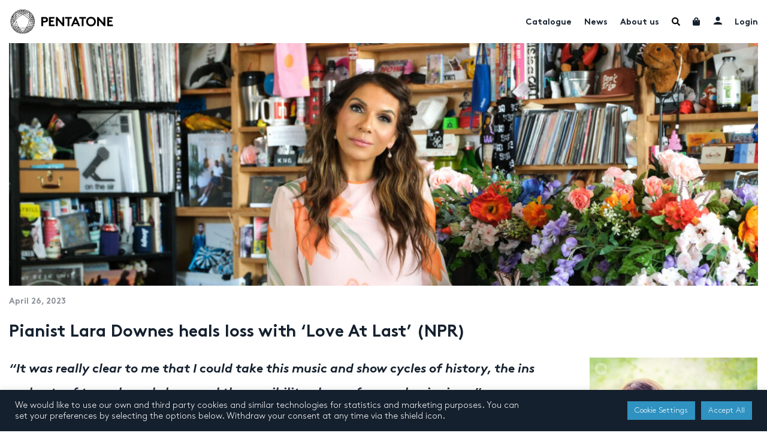

--- FILE ---
content_type: text/html; charset=UTF-8
request_url: https://www.pentatonemusic.com/pianist-lara-downes-heals-loss-with-love-at-last-npr/
body_size: 30740
content:

<!DOCTYPE html>
<html lang="en-US" >
<head>
	<meta charset="UTF-8">
	<meta name="viewport" content="width=device-width, initial-scale=1, user-scalable=no"">
	<meta name="google-site-verification" content="xSrK7RFJR6QxFtGtUmtz0JnKq_EtcKz6EykSEvTZHEA"/>
	<title>Pianist Lara Downes heals loss with &#039;Love At Last&#039; (NPR) - Pentatone</title>

	<link rel="profile" href="http://gmpg.org/xfn/11">
	<link rel="pingback" href="https://www.pentatonemusic.com/xmlrpc.php">

	<link rel="apple-touch-icon" sizes="180x180" href="/apple-touch-icon.png">
	<!--[if IE]>
	<link rel="shortcut icon" href="/favicon.ico">
	<![endif]-->

	<meta name='robots' content='index, follow, max-image-preview:large, max-snippet:-1, max-video-preview:-1' />
	<style>img:is([sizes="auto" i], [sizes^="auto," i]) { contain-intrinsic-size: 3000px 1500px }</style>
	
	<!-- This site is optimized with the Yoast SEO plugin v26.0 - https://yoast.com/wordpress/plugins/seo/ -->
	<link rel="canonical" href="https://www.pentatonemusic.com/pianist-lara-downes-heals-loss-with-love-at-last-npr/" />
	<meta property="og:locale" content="en_US" />
	<meta property="og:type" content="article" />
	<meta property="og:title" content="Pianist Lara Downes heals loss with &#039;Love At Last&#039; (NPR) - Pentatone" />
	<meta property="og:description" content="&#8220;It was really clear to me that I could take this music and show cycles of history, the ins and outs of tragedy and chaos and the possibility always for" />
	<meta property="og:url" content="https://www.pentatonemusic.com/pianist-lara-downes-heals-loss-with-love-at-last-npr/" />
	<meta property="og:site_name" content="Pentatone" />
	<meta property="article:publisher" content="https://www.facebook.com/PENTATONE/" />
	<meta property="article:published_time" content="2023-04-26T11:09:44+00:00" />
	<meta property="article:modified_time" content="2023-04-26T11:10:48+00:00" />
	<meta property="og:image" content="https://www.pentatonemusic.com/wp-content/uploads/2023/04/Lara-Downes-Tiny-Desk-by-Fritzphotographics_FINAL-1.jpg" />
	<meta property="og:image:width" content="2600" />
	<meta property="og:image:height" content="1733" />
	<meta property="og:image:type" content="image/jpeg" />
	<meta name="author" content="Marketing Pentatone" />
	<meta name="twitter:card" content="summary_large_image" />
	<meta name="twitter:creator" content="@PENTATONEmusic" />
	<meta name="twitter:site" content="@PENTATONEmusic" />
	<meta name="twitter:label1" content="Written by" />
	<meta name="twitter:data1" content="Marketing Pentatone" />
	<meta name="twitter:label2" content="Est. reading time" />
	<meta name="twitter:data2" content="2 minutes" />
	<script type="application/ld+json" class="yoast-schema-graph">{"@context":"https://schema.org","@graph":[{"@type":"Article","@id":"https://www.pentatonemusic.com/pianist-lara-downes-heals-loss-with-love-at-last-npr/#article","isPartOf":{"@id":"https://www.pentatonemusic.com/pianist-lara-downes-heals-loss-with-love-at-last-npr/"},"author":{"name":"Marketing Pentatone","@id":"https://www.pentatonemusic.com/#/schema/person/0244731b882808d40c7957e3f54189fd"},"headline":"Pianist Lara Downes heals loss with &#8216;Love At Last&#8217; (NPR)","datePublished":"2023-04-26T11:09:44+00:00","dateModified":"2023-04-26T11:10:48+00:00","mainEntityOfPage":{"@id":"https://www.pentatonemusic.com/pianist-lara-downes-heals-loss-with-love-at-last-npr/"},"wordCount":196,"publisher":{"@id":"https://www.pentatonemusic.com/#organization"},"image":{"@id":"https://www.pentatonemusic.com/pianist-lara-downes-heals-loss-with-love-at-last-npr/#primaryimage"},"thumbnailUrl":"https://www.pentatonemusic.com/wp-content/uploads/2023/04/Lara-Downes-Tiny-Desk-by-Fritzphotographics_FINAL-1.jpg","keywords":["Lara Downes","morning edition","NPR","tiny desk"],"articleSection":["Reviews"],"inLanguage":"en-US"},{"@type":"WebPage","@id":"https://www.pentatonemusic.com/pianist-lara-downes-heals-loss-with-love-at-last-npr/","url":"https://www.pentatonemusic.com/pianist-lara-downes-heals-loss-with-love-at-last-npr/","name":"Pianist Lara Downes heals loss with 'Love At Last' (NPR) - Pentatone","isPartOf":{"@id":"https://www.pentatonemusic.com/#website"},"primaryImageOfPage":{"@id":"https://www.pentatonemusic.com/pianist-lara-downes-heals-loss-with-love-at-last-npr/#primaryimage"},"image":{"@id":"https://www.pentatonemusic.com/pianist-lara-downes-heals-loss-with-love-at-last-npr/#primaryimage"},"thumbnailUrl":"https://www.pentatonemusic.com/wp-content/uploads/2023/04/Lara-Downes-Tiny-Desk-by-Fritzphotographics_FINAL-1.jpg","datePublished":"2023-04-26T11:09:44+00:00","dateModified":"2023-04-26T11:10:48+00:00","breadcrumb":{"@id":"https://www.pentatonemusic.com/pianist-lara-downes-heals-loss-with-love-at-last-npr/#breadcrumb"},"inLanguage":"en-US","potentialAction":[{"@type":"ReadAction","target":["https://www.pentatonemusic.com/pianist-lara-downes-heals-loss-with-love-at-last-npr/"]}]},{"@type":"ImageObject","inLanguage":"en-US","@id":"https://www.pentatonemusic.com/pianist-lara-downes-heals-loss-with-love-at-last-npr/#primaryimage","url":"https://www.pentatonemusic.com/wp-content/uploads/2023/04/Lara-Downes-Tiny-Desk-by-Fritzphotographics_FINAL-1.jpg","contentUrl":"https://www.pentatonemusic.com/wp-content/uploads/2023/04/Lara-Downes-Tiny-Desk-by-Fritzphotographics_FINAL-1.jpg","width":2600,"height":1733},{"@type":"BreadcrumbList","@id":"https://www.pentatonemusic.com/pianist-lara-downes-heals-loss-with-love-at-last-npr/#breadcrumb","itemListElement":[{"@type":"ListItem","position":1,"name":"Home","item":"https://www.pentatonemusic.com/"},{"@type":"ListItem","position":2,"name":"News","item":"https://www.pentatonemusic.com/news/"},{"@type":"ListItem","position":3,"name":"Pianist Lara Downes heals loss with &#8216;Love At Last&#8217; (NPR)"}]},{"@type":"WebSite","@id":"https://www.pentatonemusic.com/#website","url":"https://www.pentatonemusic.com/","name":"Pentatone","description":"Pentatone is a music label for classical music with high quality. It offers one of largest collections in high resolution audio.","publisher":{"@id":"https://www.pentatonemusic.com/#organization"},"potentialAction":[{"@type":"SearchAction","target":{"@type":"EntryPoint","urlTemplate":"https://www.pentatonemusic.com/?s={search_term_string}"},"query-input":{"@type":"PropertyValueSpecification","valueRequired":true,"valueName":"search_term_string"}}],"inLanguage":"en-US"},{"@type":"Organization","@id":"https://www.pentatonemusic.com/#organization","name":"Pentatone Music","url":"https://www.pentatonemusic.com/","logo":{"@type":"ImageObject","inLanguage":"en-US","@id":"https://www.pentatonemusic.com/#/schema/logo/image/","url":"https://www.pentatonemusic.com/wp-content/uploads/2021/08/logo.png","contentUrl":"https://www.pentatonemusic.com/wp-content/uploads/2021/08/logo.png","width":267,"height":63,"caption":"Pentatone Music"},"image":{"@id":"https://www.pentatonemusic.com/#/schema/logo/image/"},"sameAs":["https://www.facebook.com/PENTATONE/","https://x.com/PENTATONEmusic","https://www.instagram.com/pentatonemusic/","https://www.youtube.com/user/PentaTone1"]},{"@type":"Person","@id":"https://www.pentatonemusic.com/#/schema/person/0244731b882808d40c7957e3f54189fd","name":"Marketing Pentatone","image":{"@type":"ImageObject","inLanguage":"en-US","@id":"https://www.pentatonemusic.com/#/schema/person/image/","url":"https://secure.gravatar.com/avatar/88fba67215fa814f501f338f26d92788b12feacffc203e2d33971ad105bea606?s=96&d=mm&r=g","contentUrl":"https://secure.gravatar.com/avatar/88fba67215fa814f501f338f26d92788b12feacffc203e2d33971ad105bea606?s=96&d=mm&r=g","caption":"Marketing Pentatone"},"url":"https://www.pentatonemusic.com/author/marketing-pentatone/"}]}</script>
	<!-- / Yoast SEO plugin. -->


<link rel='dns-prefetch' href='//www.' />
<link rel='dns-prefetch' href='//www.googletagmanager.com' />
<link rel="alternate" type="application/rss+xml" title="Pentatone &raquo; Feed" href="https://www.pentatonemusic.com/feed/" />
<link rel="alternate" type="application/rss+xml" title="Pentatone &raquo; Comments Feed" href="https://www.pentatonemusic.com/comments/feed/" />
<style id='wp-emoji-styles-inline-css' type='text/css'>

	img.wp-smiley, img.emoji {
		display: inline !important;
		border: none !important;
		box-shadow: none !important;
		height: 1em !important;
		width: 1em !important;
		margin: 0 0.07em !important;
		vertical-align: -0.1em !important;
		background: none !important;
		padding: 0 !important;
	}
</style>
<link rel='stylesheet' id='wp-block-library-css' href='https://www.pentatonemusic.com/wp-includes/css/dist/block-library/style.min.css?ver=c5acbd56733f80226c386f175b216b83' type='text/css' media='all' />
<style id='classic-theme-styles-inline-css' type='text/css'>
/*! This file is auto-generated */
.wp-block-button__link{color:#fff;background-color:#32373c;border-radius:9999px;box-shadow:none;text-decoration:none;padding:calc(.667em + 2px) calc(1.333em + 2px);font-size:1.125em}.wp-block-file__button{background:#32373c;color:#fff;text-decoration:none}
</style>
<style id='global-styles-inline-css' type='text/css'>
:root{--wp--preset--aspect-ratio--square: 1;--wp--preset--aspect-ratio--4-3: 4/3;--wp--preset--aspect-ratio--3-4: 3/4;--wp--preset--aspect-ratio--3-2: 3/2;--wp--preset--aspect-ratio--2-3: 2/3;--wp--preset--aspect-ratio--16-9: 16/9;--wp--preset--aspect-ratio--9-16: 9/16;--wp--preset--color--black: #000000;--wp--preset--color--cyan-bluish-gray: #abb8c3;--wp--preset--color--white: #ffffff;--wp--preset--color--pale-pink: #f78da7;--wp--preset--color--vivid-red: #cf2e2e;--wp--preset--color--luminous-vivid-orange: #ff6900;--wp--preset--color--luminous-vivid-amber: #fcb900;--wp--preset--color--light-green-cyan: #7bdcb5;--wp--preset--color--vivid-green-cyan: #00d084;--wp--preset--color--pale-cyan-blue: #8ed1fc;--wp--preset--color--vivid-cyan-blue: #0693e3;--wp--preset--color--vivid-purple: #9b51e0;--wp--preset--gradient--vivid-cyan-blue-to-vivid-purple: linear-gradient(135deg,rgba(6,147,227,1) 0%,rgb(155,81,224) 100%);--wp--preset--gradient--light-green-cyan-to-vivid-green-cyan: linear-gradient(135deg,rgb(122,220,180) 0%,rgb(0,208,130) 100%);--wp--preset--gradient--luminous-vivid-amber-to-luminous-vivid-orange: linear-gradient(135deg,rgba(252,185,0,1) 0%,rgba(255,105,0,1) 100%);--wp--preset--gradient--luminous-vivid-orange-to-vivid-red: linear-gradient(135deg,rgba(255,105,0,1) 0%,rgb(207,46,46) 100%);--wp--preset--gradient--very-light-gray-to-cyan-bluish-gray: linear-gradient(135deg,rgb(238,238,238) 0%,rgb(169,184,195) 100%);--wp--preset--gradient--cool-to-warm-spectrum: linear-gradient(135deg,rgb(74,234,220) 0%,rgb(151,120,209) 20%,rgb(207,42,186) 40%,rgb(238,44,130) 60%,rgb(251,105,98) 80%,rgb(254,248,76) 100%);--wp--preset--gradient--blush-light-purple: linear-gradient(135deg,rgb(255,206,236) 0%,rgb(152,150,240) 100%);--wp--preset--gradient--blush-bordeaux: linear-gradient(135deg,rgb(254,205,165) 0%,rgb(254,45,45) 50%,rgb(107,0,62) 100%);--wp--preset--gradient--luminous-dusk: linear-gradient(135deg,rgb(255,203,112) 0%,rgb(199,81,192) 50%,rgb(65,88,208) 100%);--wp--preset--gradient--pale-ocean: linear-gradient(135deg,rgb(255,245,203) 0%,rgb(182,227,212) 50%,rgb(51,167,181) 100%);--wp--preset--gradient--electric-grass: linear-gradient(135deg,rgb(202,248,128) 0%,rgb(113,206,126) 100%);--wp--preset--gradient--midnight: linear-gradient(135deg,rgb(2,3,129) 0%,rgb(40,116,252) 100%);--wp--preset--font-size--small: 13px;--wp--preset--font-size--medium: 20px;--wp--preset--font-size--large: 36px;--wp--preset--font-size--x-large: 42px;--wp--preset--spacing--20: 0.44rem;--wp--preset--spacing--30: 0.67rem;--wp--preset--spacing--40: 1rem;--wp--preset--spacing--50: 1.5rem;--wp--preset--spacing--60: 2.25rem;--wp--preset--spacing--70: 3.38rem;--wp--preset--spacing--80: 5.06rem;--wp--preset--shadow--natural: 6px 6px 9px rgba(0, 0, 0, 0.2);--wp--preset--shadow--deep: 12px 12px 50px rgba(0, 0, 0, 0.4);--wp--preset--shadow--sharp: 6px 6px 0px rgba(0, 0, 0, 0.2);--wp--preset--shadow--outlined: 6px 6px 0px -3px rgba(255, 255, 255, 1), 6px 6px rgba(0, 0, 0, 1);--wp--preset--shadow--crisp: 6px 6px 0px rgba(0, 0, 0, 1);}:where(.is-layout-flex){gap: 0.5em;}:where(.is-layout-grid){gap: 0.5em;}body .is-layout-flex{display: flex;}.is-layout-flex{flex-wrap: wrap;align-items: center;}.is-layout-flex > :is(*, div){margin: 0;}body .is-layout-grid{display: grid;}.is-layout-grid > :is(*, div){margin: 0;}:where(.wp-block-columns.is-layout-flex){gap: 2em;}:where(.wp-block-columns.is-layout-grid){gap: 2em;}:where(.wp-block-post-template.is-layout-flex){gap: 1.25em;}:where(.wp-block-post-template.is-layout-grid){gap: 1.25em;}.has-black-color{color: var(--wp--preset--color--black) !important;}.has-cyan-bluish-gray-color{color: var(--wp--preset--color--cyan-bluish-gray) !important;}.has-white-color{color: var(--wp--preset--color--white) !important;}.has-pale-pink-color{color: var(--wp--preset--color--pale-pink) !important;}.has-vivid-red-color{color: var(--wp--preset--color--vivid-red) !important;}.has-luminous-vivid-orange-color{color: var(--wp--preset--color--luminous-vivid-orange) !important;}.has-luminous-vivid-amber-color{color: var(--wp--preset--color--luminous-vivid-amber) !important;}.has-light-green-cyan-color{color: var(--wp--preset--color--light-green-cyan) !important;}.has-vivid-green-cyan-color{color: var(--wp--preset--color--vivid-green-cyan) !important;}.has-pale-cyan-blue-color{color: var(--wp--preset--color--pale-cyan-blue) !important;}.has-vivid-cyan-blue-color{color: var(--wp--preset--color--vivid-cyan-blue) !important;}.has-vivid-purple-color{color: var(--wp--preset--color--vivid-purple) !important;}.has-black-background-color{background-color: var(--wp--preset--color--black) !important;}.has-cyan-bluish-gray-background-color{background-color: var(--wp--preset--color--cyan-bluish-gray) !important;}.has-white-background-color{background-color: var(--wp--preset--color--white) !important;}.has-pale-pink-background-color{background-color: var(--wp--preset--color--pale-pink) !important;}.has-vivid-red-background-color{background-color: var(--wp--preset--color--vivid-red) !important;}.has-luminous-vivid-orange-background-color{background-color: var(--wp--preset--color--luminous-vivid-orange) !important;}.has-luminous-vivid-amber-background-color{background-color: var(--wp--preset--color--luminous-vivid-amber) !important;}.has-light-green-cyan-background-color{background-color: var(--wp--preset--color--light-green-cyan) !important;}.has-vivid-green-cyan-background-color{background-color: var(--wp--preset--color--vivid-green-cyan) !important;}.has-pale-cyan-blue-background-color{background-color: var(--wp--preset--color--pale-cyan-blue) !important;}.has-vivid-cyan-blue-background-color{background-color: var(--wp--preset--color--vivid-cyan-blue) !important;}.has-vivid-purple-background-color{background-color: var(--wp--preset--color--vivid-purple) !important;}.has-black-border-color{border-color: var(--wp--preset--color--black) !important;}.has-cyan-bluish-gray-border-color{border-color: var(--wp--preset--color--cyan-bluish-gray) !important;}.has-white-border-color{border-color: var(--wp--preset--color--white) !important;}.has-pale-pink-border-color{border-color: var(--wp--preset--color--pale-pink) !important;}.has-vivid-red-border-color{border-color: var(--wp--preset--color--vivid-red) !important;}.has-luminous-vivid-orange-border-color{border-color: var(--wp--preset--color--luminous-vivid-orange) !important;}.has-luminous-vivid-amber-border-color{border-color: var(--wp--preset--color--luminous-vivid-amber) !important;}.has-light-green-cyan-border-color{border-color: var(--wp--preset--color--light-green-cyan) !important;}.has-vivid-green-cyan-border-color{border-color: var(--wp--preset--color--vivid-green-cyan) !important;}.has-pale-cyan-blue-border-color{border-color: var(--wp--preset--color--pale-cyan-blue) !important;}.has-vivid-cyan-blue-border-color{border-color: var(--wp--preset--color--vivid-cyan-blue) !important;}.has-vivid-purple-border-color{border-color: var(--wp--preset--color--vivid-purple) !important;}.has-vivid-cyan-blue-to-vivid-purple-gradient-background{background: var(--wp--preset--gradient--vivid-cyan-blue-to-vivid-purple) !important;}.has-light-green-cyan-to-vivid-green-cyan-gradient-background{background: var(--wp--preset--gradient--light-green-cyan-to-vivid-green-cyan) !important;}.has-luminous-vivid-amber-to-luminous-vivid-orange-gradient-background{background: var(--wp--preset--gradient--luminous-vivid-amber-to-luminous-vivid-orange) !important;}.has-luminous-vivid-orange-to-vivid-red-gradient-background{background: var(--wp--preset--gradient--luminous-vivid-orange-to-vivid-red) !important;}.has-very-light-gray-to-cyan-bluish-gray-gradient-background{background: var(--wp--preset--gradient--very-light-gray-to-cyan-bluish-gray) !important;}.has-cool-to-warm-spectrum-gradient-background{background: var(--wp--preset--gradient--cool-to-warm-spectrum) !important;}.has-blush-light-purple-gradient-background{background: var(--wp--preset--gradient--blush-light-purple) !important;}.has-blush-bordeaux-gradient-background{background: var(--wp--preset--gradient--blush-bordeaux) !important;}.has-luminous-dusk-gradient-background{background: var(--wp--preset--gradient--luminous-dusk) !important;}.has-pale-ocean-gradient-background{background: var(--wp--preset--gradient--pale-ocean) !important;}.has-electric-grass-gradient-background{background: var(--wp--preset--gradient--electric-grass) !important;}.has-midnight-gradient-background{background: var(--wp--preset--gradient--midnight) !important;}.has-small-font-size{font-size: var(--wp--preset--font-size--small) !important;}.has-medium-font-size{font-size: var(--wp--preset--font-size--medium) !important;}.has-large-font-size{font-size: var(--wp--preset--font-size--large) !important;}.has-x-large-font-size{font-size: var(--wp--preset--font-size--x-large) !important;}
:where(.wp-block-post-template.is-layout-flex){gap: 1.25em;}:where(.wp-block-post-template.is-layout-grid){gap: 1.25em;}
:where(.wp-block-columns.is-layout-flex){gap: 2em;}:where(.wp-block-columns.is-layout-grid){gap: 2em;}
:root :where(.wp-block-pullquote){font-size: 1.5em;line-height: 1.6;}
</style>
<link rel='stylesheet' id='cookie-law-info-css' href='https://www.pentatonemusic.com/wp-content/plugins/cookie-law-info/legacy/public/css/cookie-law-info-public.css?ver=3.3.5' type='text/css' media='all' />
<link rel='stylesheet' id='cookie-law-info-gdpr-css' href='https://www.pentatonemusic.com/wp-content/plugins/cookie-law-info/legacy/public/css/cookie-law-info-gdpr.css?ver=3.3.5' type='text/css' media='all' />
<link rel='stylesheet' id='wooajaxcart-css' href='https://www.pentatonemusic.com/wp-content/plugins/woocommerce-ajax-cart/assets/wooajaxcart.css?ver=c5acbd56733f80226c386f175b216b83' type='text/css' media='all' />
<link rel='stylesheet' id='woocommerce-smallscreen-css' href='https://www.pentatonemusic.com/wp-content/plugins/woocommerce/assets/css/woocommerce-smallscreen.css?ver=10.2.3' type='text/css' media='only screen and (max-width: 768px)' />
<link rel='stylesheet' id='woocommerce-general-css' href='https://www.pentatonemusic.com/wp-content/plugins/woocommerce/assets/css/woocommerce.css?ver=10.2.3' type='text/css' media='all' />
<style id='woocommerce-inline-inline-css' type='text/css'>
.woocommerce form .form-row .required { visibility: visible; }
</style>
<link rel='stylesheet' id='brands-styles-css' href='https://www.pentatonemusic.com/wp-content/plugins/woocommerce/assets/css/brands.css?ver=10.2.3' type='text/css' media='all' />
<link rel='stylesheet' id='fontawesome-all-css' href='https://www.pentatonemusic.com/wp-content/themes/pentatone/assets/css/fontawesome-all.min.css?ver=c5acbd56733f80226c386f175b216b83' type='text/css' media='all' />
<link rel='stylesheet' id='slick-css' href='https://www.pentatonemusic.com/wp-content/themes/pentatone/assets/css/slick.css?ver=1' type='text/css' media='all' />
<link rel='stylesheet' id='slick-theme-css' href='https://www.pentatonemusic.com/wp-content/themes/pentatone/assets/css/slick-theme.css?ver=1' type='text/css' media='all' />
<link rel='stylesheet' id='modal-video-css' href='https://www.pentatonemusic.com/wp-content/themes/pentatone/assets/css/modal-video.min.css?ver=1' type='text/css' media='all' />
<link rel='stylesheet' id='dashicons-css' href='https://www.pentatonemusic.com/wp-includes/css/dashicons.min.css?ver=c5acbd56733f80226c386f175b216b83' type='text/css' media='all' />
<style id='dashicons-inline-css' type='text/css'>
[data-font="Dashicons"]:before {font-family: 'Dashicons' !important;content: attr(data-icon) !important;speak: none !important;font-weight: normal !important;font-variant: normal !important;text-transform: none !important;line-height: 1 !important;font-style: normal !important;-webkit-font-smoothing: antialiased !important;-moz-osx-font-smoothing: grayscale !important;}
</style>
<link rel='stylesheet' id='main-css' href='https://www.pentatonemusic.com/wp-content/themes/pentatone/assets/css/main.css?ver=1.8' type='text/css' media='all' />
<script type="text/javascript" src="https://www.pentatonemusic.com/wp-includes/js/jquery/jquery.min.js?ver=3.7.1" id="jquery-core-js"></script>
<script type="text/javascript" src="https://www.pentatonemusic.com/wp-includes/js/jquery/jquery-migrate.min.js?ver=3.4.1" id="jquery-migrate-js"></script>
<script type="text/javascript" id="cookie-law-info-js-extra">
/* <![CDATA[ */
var Cli_Data = {"nn_cookie_ids":[],"cookielist":[],"non_necessary_cookies":[],"ccpaEnabled":"","ccpaRegionBased":"","ccpaBarEnabled":"","strictlyEnabled":["necessary","obligatoire"],"ccpaType":"gdpr","js_blocking":"1","custom_integration":"","triggerDomRefresh":"","secure_cookies":""};
var cli_cookiebar_settings = {"animate_speed_hide":"500","animate_speed_show":"500","background":"#15202e","border":"#b1a6a6c2","border_on":"","button_1_button_colour":"#61a229","button_1_button_hover":"#4e8221","button_1_link_colour":"#fff","button_1_as_button":"1","button_1_new_win":"","button_2_button_colour":"#333","button_2_button_hover":"#292929","button_2_link_colour":"#444","button_2_as_button":"","button_2_hidebar":"","button_3_button_colour":"#2f92c1","button_3_button_hover":"#26759a","button_3_link_colour":"#ffffff","button_3_as_button":"1","button_3_new_win":"","button_4_button_colour":"#2f92c1","button_4_button_hover":"#26759a","button_4_link_colour":"#ffffff","button_4_as_button":"1","button_7_button_colour":"#2f92c1","button_7_button_hover":"#26759a","button_7_link_colour":"#ffffff","button_7_as_button":"1","button_7_new_win":"","font_family":"inherit","header_fix":"","notify_animate_hide":"1","notify_animate_show":"","notify_div_id":"#cookie-law-info-bar","notify_position_horizontal":"right","notify_position_vertical":"bottom","scroll_close":"","scroll_close_reload":"","accept_close_reload":"","reject_close_reload":"","showagain_tab":"","showagain_background":"#fff","showagain_border":"#000","showagain_div_id":"#cookie-law-info-again","showagain_x_position":"100px","text":"#ffffff","show_once_yn":"","show_once":"10000","logging_on":"","as_popup":"","popup_overlay":"1","bar_heading_text":"","cookie_bar_as":"banner","popup_showagain_position":"bottom-right","widget_position":"left"};
var log_object = {"ajax_url":"https:\/\/www.pentatonemusic.com\/wp-admin\/admin-ajax.php"};
/* ]]> */
</script>
<script type="text/javascript" src="https://www.pentatonemusic.com/wp-content/plugins/cookie-law-info/legacy/public/js/cookie-law-info-public.js?ver=3.3.5" id="cookie-law-info-js"></script>
<script type="text/javascript" src="https://www.pentatonemusic.com/wp-content/plugins/price-by-country/assets/js/frontend.js?ver=1.0.7" id="cbp-script-js"></script>
<script type="text/javascript" id="wooajaxcart-js-extra">
/* <![CDATA[ */
var wooajaxcart = {"updating_text":"Updating...","warn_remove_text":"Are you sure you want to remove this item from cart?","ajax_timeout":"800","confirm_zero_qty":"yes"};
/* ]]> */
</script>
<script type="text/javascript" src="https://www.pentatonemusic.com/wp-content/plugins/woocommerce-ajax-cart/assets/wooajaxcart.js?ver=c5acbd56733f80226c386f175b216b83" id="wooajaxcart-js"></script>
<script type="text/javascript" src="https://www.pentatonemusic.com/wp-content/plugins/woocommerce/assets/js/jquery-blockui/jquery.blockUI.min.js?ver=2.7.0-wc.10.2.3" id="jquery-blockui-js" defer="defer" data-wp-strategy="defer"></script>
<script type="text/javascript" id="wc-add-to-cart-js-extra">
/* <![CDATA[ */
var wc_add_to_cart_params = {"ajax_url":"\/wp-admin\/admin-ajax.php","wc_ajax_url":"\/?wc-ajax=%%endpoint%%","i18n_view_cart":"View cart","cart_url":"https:\/\/www.pentatonemusic.com\/cart\/","is_cart":"","cart_redirect_after_add":"no"};
/* ]]> */
</script>
<script type="text/javascript" src="https://www.pentatonemusic.com/wp-content/plugins/woocommerce/assets/js/frontend/add-to-cart.min.js?ver=10.2.3" id="wc-add-to-cart-js" defer="defer" data-wp-strategy="defer"></script>
<script type="text/javascript" src="https://www.pentatonemusic.com/wp-content/plugins/woocommerce/assets/js/js-cookie/js.cookie.min.js?ver=2.1.4-wc.10.2.3" id="js-cookie-js" defer="defer" data-wp-strategy="defer"></script>
<script type="text/javascript" id="woocommerce-js-extra">
/* <![CDATA[ */
var woocommerce_params = {"ajax_url":"\/wp-admin\/admin-ajax.php","wc_ajax_url":"\/?wc-ajax=%%endpoint%%","i18n_password_show":"Show password","i18n_password_hide":"Hide password"};
/* ]]> */
</script>
<script type="text/javascript" src="https://www.pentatonemusic.com/wp-content/plugins/woocommerce/assets/js/frontend/woocommerce.min.js?ver=10.2.3" id="woocommerce-js" defer="defer" data-wp-strategy="defer"></script>
<script type="text/javascript" id="WCPAY_ASSETS-js-extra">
/* <![CDATA[ */
var wcpayAssets = {"url":"https:\/\/www.pentatonemusic.com\/wp-content\/plugins\/woocommerce-payments\/dist\/"};
/* ]]> */
</script>
<script type="text/javascript" src="https://www.pentatonemusic.com/wp-content/themes/pentatone/assets/js/slick.min.js?ver=1" id="slick-js"></script>
<script type="text/javascript" src="https://www.pentatonemusic.com/wp-content/themes/pentatone/assets/js/jquery-modal-video.min.js?ver=1" id="modal-video-js"></script>
<script type="text/javascript" id="main-js-extra">
/* <![CDATA[ */
var pentatone_search = {"url":"https:\/\/www.pentatonemusic.com\/wp-admin\/admin-ajax.php"};
var loadmore_params = {"ajaxurl":"https:\/\/www.pentatonemusic.com\/wp-admin\/admin-ajax.php","posts":"{\"page\":0,\"name\":\"pianist-lara-downes-heals-loss-with-love-at-last-npr\",\"error\":\"\",\"m\":\"\",\"p\":0,\"post_parent\":\"\",\"subpost\":\"\",\"subpost_id\":\"\",\"attachment\":\"\",\"attachment_id\":0,\"pagename\":\"\",\"page_id\":0,\"second\":\"\",\"minute\":\"\",\"hour\":\"\",\"day\":0,\"monthnum\":0,\"year\":0,\"w\":0,\"category_name\":\"\",\"tag\":\"\",\"cat\":\"\",\"tag_id\":\"\",\"author\":\"\",\"author_name\":\"\",\"feed\":\"\",\"tb\":\"\",\"paged\":0,\"meta_key\":\"\",\"meta_value\":\"\",\"preview\":\"\",\"s\":\"\",\"sentence\":\"\",\"title\":\"\",\"fields\":\"all\",\"menu_order\":\"\",\"embed\":\"\",\"category__in\":[],\"category__not_in\":[],\"category__and\":[],\"post__in\":[],\"post__not_in\":[],\"post_name__in\":[],\"tag__in\":[],\"tag__not_in\":[],\"tag__and\":[],\"tag_slug__in\":[],\"tag_slug__and\":[],\"post_parent__in\":[],\"post_parent__not_in\":[],\"author__in\":[],\"author__not_in\":[],\"search_columns\":[],\"ignore_sticky_posts\":false,\"suppress_filters\":false,\"cache_results\":true,\"update_post_term_cache\":true,\"update_menu_item_cache\":false,\"lazy_load_term_meta\":true,\"update_post_meta_cache\":true,\"post_type\":\"\",\"posts_per_page\":20,\"nopaging\":false,\"comments_per_page\":\"50\",\"no_found_rows\":false,\"order\":\"DESC\"}","current_page":"1","max_page":"0"};
var pentatone_cart = {"count":"0","ajax_url":"https:\/\/www.pentatonemusic.com\/wp-admin\/admin-ajax.php"};
var search_loadmore_artists = {"ajaxurl":"https:\/\/www.pentatonemusic.com\/wp-admin\/admin-ajax.php","current_page":"1","max_page":"0"};
var search_loadmore_products = {"ajaxurl":"https:\/\/www.pentatonemusic.com\/wp-admin\/admin-ajax.php","current_page":"1","max_page":"0"};
var search_loadmore_news = {"ajaxurl":"https:\/\/www.pentatonemusic.com\/wp-admin\/admin-ajax.php","current_page":"1","max_page":"0"};
/* ]]> */
</script>
<script type="text/javascript" src="https://www.pentatonemusic.com/wp-content/themes/pentatone/assets/js/main.js?ver=1" id="main-js"></script>
<script type="text/javascript" id="kgr-blocks-frontj-js-extra">
/* <![CDATA[ */
var kgr_php_vars = [];
/* ]]> */
</script>
<script type="text/javascript" src="https://www.pentatonemusic.com/wp-content/plugins/koala-google-recaptcha-for-woocommerce/blocks-compatibility/ka-gr-checkout-block/src/js/ka-gr-checkout-block/block.js?ver=1.0" id="kgr-blocks-frontj-js"></script>
<script type="text/javascript" id="ka_cap_v3_front_scr-js-extra">
/* <![CDATA[ */
var ka_grc_php_vars = {"nonce":"53782aa865","admin_url":"https:\/\/www.pentatonemusic.com\/wp-admin\/admin-ajax.php","v3_sitekey":"6LfpFgIlAAAAANWXLsXr1Nbcvd5rSSWu5VD70TMy","v3_lang":null,"ka_grc_api":"","ka_current_page":""};
/* ]]> */
</script>
<script type="text/javascript" src="https://www.pentatonemusic.com/wp-content/plugins/koala-google-recaptcha-for-woocommerce//assets/js/ka-grc-front-captchav3.js?ver=1.0" id="ka_cap_v3_front_scr-js"></script>

<!-- Google tag (gtag.js) snippet added by Site Kit -->
<!-- Google Analytics snippet added by Site Kit -->
<script type="text/javascript" src="https://www.googletagmanager.com/gtag/js?id=G-8PFXX3GEEC" id="google_gtagjs-js" async></script>
<script type="text/javascript" id="google_gtagjs-js-after">
/* <![CDATA[ */
window.dataLayer = window.dataLayer || [];function gtag(){dataLayer.push(arguments);}
gtag("set","linker",{"domains":["www.pentatonemusic.com"]});
gtag("js", new Date());
gtag("set", "developer_id.dZTNiMT", true);
gtag("config", "G-8PFXX3GEEC");
/* ]]> */
</script>
<link rel="https://api.w.org/" href="https://www.pentatonemusic.com/wp-json/" /><link rel="alternate" title="JSON" type="application/json" href="https://www.pentatonemusic.com/wp-json/wp/v2/posts/27010" /><link rel="EditURI" type="application/rsd+xml" title="RSD" href="https://www.pentatonemusic.com/xmlrpc.php?rsd" />

<link rel='shortlink' href='https://www.pentatonemusic.com/?p=27010' />
<link rel="alternate" title="oEmbed (JSON)" type="application/json+oembed" href="https://www.pentatonemusic.com/wp-json/oembed/1.0/embed?url=https%3A%2F%2Fwww.pentatonemusic.com%2Fpianist-lara-downes-heals-loss-with-love-at-last-npr%2F" />
<link rel="alternate" title="oEmbed (XML)" type="text/xml+oembed" href="https://www.pentatonemusic.com/wp-json/oembed/1.0/embed?url=https%3A%2F%2Fwww.pentatonemusic.com%2Fpianist-lara-downes-heals-loss-with-love-at-last-npr%2F&#038;format=xml" />
<meta name="generator" content="Site Kit by Google 1.162.0" />	<noscript><style>.woocommerce-product-gallery{ opacity: 1 !important; }</style></noscript>
	<link rel="icon" href="https://www.pentatonemusic.com/wp-content/uploads/2021/10/cropped-PENTATONE_ICON_BLACK_RGB-1-32x32.png" sizes="32x32" />
<link rel="icon" href="https://www.pentatonemusic.com/wp-content/uploads/2021/10/cropped-PENTATONE_ICON_BLACK_RGB-1-192x192.png" sizes="192x192" />
<link rel="apple-touch-icon" href="https://www.pentatonemusic.com/wp-content/uploads/2021/10/cropped-PENTATONE_ICON_BLACK_RGB-1-180x180.png" />
<meta name="msapplication-TileImage" content="https://www.pentatonemusic.com/wp-content/uploads/2021/10/cropped-PENTATONE_ICON_BLACK_RGB-1-270x270.png" />
<meta name="generator" content="WP Rocket 3.19.4" data-wpr-features="wpr_preload_links wpr_desktop" /></head>
<svg xmlns="http://www.w3.org/2000/svg" xmlns:xlink="http://www.w3.org/1999/xlink" width="0" height="0" style="position:absolute">

  <symbol id="newly_built" viewBox="0 0 55 55">
    <path xmlns="http://www.w3.org/2000/svg" d="M42.896 49.674c.013-.332-3.007-.329-3.21-.307-1.862.197-3.473 1.155-5.116 1.976-1.941.971-3.939.692-5.837-.212V20.14l19.44 11.779zm-27.034-32.51v-2.145h23.6v2.145zm10.726 32.945c0-.19-1.529-.542-1.729-.585a8.284 8.284 0 0 0-5.564.743c-1.228.646-2.412 1.4-3.817 1.581l-.007.001c-.821.1-1.661.04-2.456-.192L7.15 31.92l19.44-11.779zm-13.946-30.8H23.82l-11.178 6.773zm7.67-8.581H35.01v2.145H20.313zm6.276-8.583h2.145v6.437h-2.145zM42.68 19.31v6.772L31.502 19.31zm12.18 29.547a1.072 1.072 0 0 0-1.513-.106c-1.144.995-2.202 2.026-3.703 2.44-1.669.462-3.254.098-4.765-.657l5.587-18.797a1.073 1.073 0 0 0-.472-1.223l-5.169-3.132v-9.145c0-.593-.48-1.073-1.073-1.073h-2.145v-3.218c0-.593-.481-1.073-1.073-1.073h-3.38V9.655c0-.593-.48-1.073-1.072-1.073H30.88v-7.51C30.879.48 30.399 0 29.807 0h-4.291c-.592 0-1.073.48-1.073 1.073v7.51H19.24c-.594 0-1.073.48-1.073 1.072v3.218h-3.38c-.592 0-1.073.48-1.073 1.073v3.218H11.57c-.593 0-1.073.48-1.073 1.073v9.145l-5.17 3.132a1.073 1.073 0 0 0-.472 1.223l5.576 18.759c-.096-.32-1.812-.531-2.115-.57-3.125-.405-5.5 1.16-7.75 3.116a1.072 1.072 0 0 0-.105 1.513c.37.427 1.061.499 1.514.106 2.318-2.015 4.93-3.551 7.998-2.017 2.774 1.387 5.646 1.982 8.536.461 2.33-1.227 4.579-2.286 7.18-1.048l2.674 1.274a8.12 8.12 0 0 0 7.166-.069c1.396-.698 2.815-1.627 4.41-1.737 1.565-.107 3.075.475 4.449 1.162a8.21 8.21 0 0 0 5.89.534c1.794-.512 3.1-1.656 4.475-2.851a1.072 1.072 0 0 0 .106-1.513z"/>
  </symbol>

  <symbol id="us_registered" viewBox="0 0 61 59">
    <g xmlns="http://www.w3.org/2000/svg"><g><path fill="#20568b" d="M59.528 35.084s-3.523-6.154-9.453-6.199c1.76 5.597-1.182 11.616-1.182 11.616l3.121-1.59a4.04 4.04 0 0 1-1.129 2.14c-.197.197-.428.389-.7.565-.898.475-1.114.223-1.114.223l-2.752-2.766a19.147 19.147 0 0 0 3.343-10.86c0-2.98-.672-5.856-1.94-8.457l4.95 4.232.532.454.495-.494 2.809-2.81.544-.543-.552-.535-6.193-6.01a5.099 5.099 0 0 0 3.025-1.463 5.13 5.13 0 0 0 0-7.245 5.13 5.13 0 0 0-7.247 0 5.1 5.1 0 0 0-1.478 3.174l-6.323-6.137-.526-.51-.528.51-2.966 2.876-.533.518.508.542 3.978 4.259a19.227 19.227 0 0 0-7.852-1.659c-2.747 0-5.407.57-7.845 1.655l3.976-4.255.507-.542-.534-.518-2.966-2.876-.526-.511-.527.511-6.322 6.137a5.104 5.104 0 0 0-1.478-3.174 5.129 5.129 0 0 0-7.247 0 5.13 5.13 0 0 0 0 7.245 5.094 5.094 0 0 0 3.024 1.462l-6.193 6.01-.551.536.544.543 2.808 2.81.495.494.532-.454 4.944-4.224a19.213 19.213 0 0 0-1.938 8.448c0 3.933 1.17 7.685 3.342 10.863l-2.753 2.765s-.216.252-1.116-.223a4.332 4.332 0 0 1-.7-.566 4.032 4.032 0 0 1-1.127-2.139l3.12 1.59s-2.943-6.02-1.182-11.616C4.723 28.93 1.2 35.084 1.2 35.084l2.752 1.402c-.286.703-1.088 3.394 1.485 7.07 3.01 4.304 1.985 7.692 1.985 7.692s3.065-.879 7.646 1.495c3.732 2.011 7.46 1.34 7.892 1.254l1.808 2.915s5.328-3.485 5.596-9.252c-4.43 1.16-11.706-.602-11.706-.602l1.524 2.456c-.476-.114-2.031-.53-2.69-1.189a1.38 1.38 0 0 1-.149-.175c-.624-.892.09-1.382.09-1.382l2.388-2.389a19.164 19.164 0 0 0 10.545 3.13 19.17 19.17 0 0 0 10.543-3.129l2.388 2.388s.714.49.09 1.382a1.62 1.62 0 0 1-.148.175c-.66.659-2.216 1.075-2.692 1.189l1.524-2.456s-7.276 1.76-11.705.602c.267 5.767 5.596 9.252 5.596 9.252l1.808-2.916c.433.087 4.159.758 7.891-1.253 4.582-2.374 7.647-1.495 7.647-1.495s-1.025-3.388 1.985-7.691c2.573-3.678 1.771-6.368 1.484-7.071l2.752-1.402z"/><path fill="none" stroke="#20568b" stroke-miterlimit="20" stroke-width="2" d="M59.528 35.084v0s-3.523-6.154-9.453-6.199c1.76 5.597-1.182 11.616-1.182 11.616v0l3.121-1.59a4.04 4.04 0 0 1-1.129 2.14c-.197.197-.428.389-.7.565-.898.475-1.114.223-1.114.223v0l-2.752-2.766a19.147 19.147 0 0 0 3.343-10.86c0-2.98-.672-5.856-1.94-8.457l4.95 4.232v0l.532.454v0l.495-.494v0l2.809-2.81v0l.544-.543v0l-.552-.535v0l-6.193-6.01a5.099 5.099 0 0 0 3.025-1.463 5.13 5.13 0 0 0 0-7.245 5.13 5.13 0 0 0-7.247 0 5.1 5.1 0 0 0-1.478 3.174l-6.323-6.137v0l-.526-.51v0l-.528.51v0l-2.966 2.876v0l-.533.518v0l.508.542v0l3.978 4.259a19.227 19.227 0 0 0-7.852-1.659c-2.747 0-5.407.57-7.845 1.655l3.976-4.255v0l.507-.542v0l-.534-.518v0l-2.966-2.876v0l-.526-.511v0l-.527.511v0l-6.322 6.137a5.104 5.104 0 0 0-1.478-3.174 5.129 5.129 0 0 0-7.247 0 5.13 5.13 0 0 0 0 7.245 5.094 5.094 0 0 0 3.024 1.462l-6.193 6.01v0l-.551.536v0l.544.543v0l2.808 2.81v0l.495.494v0l.532-.454v0l4.944-4.224a19.213 19.213 0 0 0-1.938 8.448c0 3.933 1.17 7.685 3.342 10.863l-2.753 2.765v0s-.216.252-1.116-.223a4.332 4.332 0 0 1-.7-.566 4.032 4.032 0 0 1-1.127-2.139l3.12 1.59v0s-2.943-6.02-1.182-11.616C4.723 28.93 1.2 35.084 1.2 35.084v0l2.752 1.402c-.286.703-1.088 3.394 1.485 7.07 3.01 4.304 1.985 7.692 1.985 7.692v0s3.065-.879 7.646 1.495c3.732 2.011 7.46 1.34 7.892 1.254l1.808 2.915v0s5.328-3.485 5.596-9.252c-4.43 1.16-11.706-.602-11.706-.602v0l1.524 2.456c-.476-.114-2.031-.53-2.69-1.189a1.38 1.38 0 0 1-.149-.175c-.624-.892.09-1.382.09-1.382v0l2.388-2.389a19.164 19.164 0 0 0 10.545 3.13 19.17 19.17 0 0 0 10.543-3.129l2.388 2.388v0s.714.49.09 1.382a1.62 1.62 0 0 1-.148.175c-.66.659-2.216 1.075-2.692 1.189l1.524-2.456v0s-7.276 1.76-11.705.602c.267 5.767 5.596 9.252 5.596 9.252v0l1.808-2.916c.433.087 4.159.758 7.891-1.253 4.582-2.374 7.647-1.495 7.647-1.495v0s-1.025-3.388 1.985-7.691c2.573-3.678 1.771-6.368 1.484-7.071l2.752-1.402v0z"/></g><g><path fill="#fff" d="M9.683 29.716zm0 0c-.59 2.71-.24 5.389.196 7.25.173.737.368 1.399.555 1.957L8.052 37.71l-.069 1.214c.044.343.277 1.583 1.356 2.664.247.245.522.47.82.663l.03.02.03.016c1.2.635 1.772.338 2.016.077l2.63-2.646a19.638 19.638 0 0 0 4.292 4.21l-2.239 2.227c-.158.128-.526.492-.62 1.012-.06.324-.183 1.084.69 1.694.874.61 2.214 1.699 4.93 1.86-.496-.82-1.524-2.432-1.524-2.432.699.128 5.914 1.006 8.921.456-.414 2.907-3.111 5.936-4.352 6.935l-1.6-2.618s-3.328 1.082-7.904-.983l-.005-.004-.005-.002c-3.204-1.662-5.73-1.81-7.093-1.717.107-1.437.268-3.286-2.268-7.232-1.393-2.17-1.536-3.739-1.514-4.79.015-.73.363-2.233.363-2.233l-2.61-1.307a15.321 15.321 0 0 1 1.96-2.27c.885-.84 1.82-1.506 2.78-1.983a8.44 8.44 0 0 1 2.616-.824zm41.4 0a8.457 8.457 0 0 1 2.617.824c.96.477 1.895 1.144 2.78 1.982a15.344 15.344 0 0 1 1.96 2.27L55.83 36.1s.348 1.503.363 2.232c.021 1.053-.12 2.622-1.514 4.79-2.536 3.947-2.376 5.796-2.269 7.233-1.364-.094-3.888.056-7.091 1.717l-.007.002-.004.004c-4.577 2.065-7.903.983-7.903.983l-1.601 2.618c-1.241-1-3.94-4.028-4.353-6.934 3.008.55 8.223-.329 8.92-.456 0 0-1.026 1.611-1.522 2.43 2.715-.16 4.057-1.248 4.93-1.859.873-.61.748-1.37.69-1.694-.094-.52-.462-.884-.62-1.012l-2.245-2.25a19.592 19.592 0 0 0 4.264-4.195l2.662 2.654c.245.261.816.558 2.016-.076l.032-.017.028-.02c.3-.194.574-.418.821-.663 1.08-1.081 1.312-2.321 1.357-2.664l-.07-1.214-2.382 1.214c.187-.558.383-1.22.556-1.958.435-1.86.787-4.54.195-7.249zM30.365 9.672c3.435 0 6.653.94 9.415 2.574a18.667 18.667 0 0 1 6.258 6.073 18.424 18.424 0 0 1 2.868 9.894c0 10.222-8.318 18.54-18.54 18.54-10.224 0-18.54-8.317-18.54-18.54 0-3.633 1.05-7.021 2.86-9.885a18.698 18.698 0 0 1 6.275-6.088 18.426 18.426 0 0 1 9.405-2.568zm7.393-6.749l6.869 6.667 1.026.995a4.363 4.363 0 0 1-.302-1.346 4.36 4.36 0 0 1 1.27-3.362 4.367 4.367 0 1 1 1.588 7.19l.14.136.888.861 6.737 6.539-2.809 2.81-6.517-5.57a19.463 19.463 0 0 0-2.637-3.276 19.441 19.441 0 0 0-3.782-2.95L34.793 5.8l2.965-2.875zm-14.78 0L25.943 5.8l-5.43 5.812a19.535 19.535 0 0 0-6.437 6.24l-6.504 5.56-2.81-2.81 6.737-6.538.888-.861.14-.137a4.402 4.402 0 0 1-1.357.262 4.367 4.367 0 1 1 3.913-2.743l1.027-.996 6.868-6.665z"/></g><g><path fill="#20568b" d="M33.208 26.893h1.137v8.562c-.242.08-.493.156-.746.23l-.39.118zm2.274 0h1.136v7.164a3.385 3.385 0 0 1-.386.413c-.23.206-.482.375-.75.52zm-3.41 0v9.31c-.396.166-.78.37-1.137.634v-9.945zm-2.276 0v9.944a5.39 5.39 0 0 0-1.138-.634v-9.31zm-2.274 0v8.91c-.13-.04-.26-.079-.391-.117-.253-.075-.502-.151-.746-.23v-8.564zm-3.409 0h1.136v8.097a3.877 3.877 0 0 1-.751-.52 3.385 3.385 0 0 1-.385-.413v-7.165z"/></g><g><path fill="#20568b" d="M31.075 42.49a.96.96 0 0 0-.078 0c-.379.02-.544.234-.532.49.011.223.162.464.568.446.385-.02.555-.224.542-.49-.008-.184-.125-.43-.5-.445zm3.329-.5a.582.582 0 0 0-.205.025c-.278.075-.492.242-.251 1.108.169.612.36.918.766.806.154-.044.29-.149.334-.275.088-.265-.044-.739-.062-.801-.04-.145-.147-.474-.275-.667a.396.396 0 0 0-.307-.196zm-3.258-.044c.813.008 1.093.386 1.224.617.157.276.223.582.238.89.018.342-.034.795-.331 1.14-.317.366-.776.46-1.217.482-.457.021-.877-.036-1.186-.278-.204-.161-.229-.362-.245-.486l.945-.045c.013.167.199.287.486.272.545-.025.593-.405.578-.936-.167.175-.386.323-.818.343-.476.022-.724-.077-.92-.225a.892.892 0 0 1-.357-.67c-.029-.603.535-1.059 1.434-1.1a2.82 2.82 0 0 1 .17-.004zm-4.511-.315l2.794.46-.098.592-1.707 2.111-1.13-.186 1.838-2.084-1.796-.296.099-.597zm8.004-.244c.28.005.462.084.581.156.292.164.56.44.718 1.01.228.821.033 1.614-1.067 1.919-.396.11-.82.122-1.146-.054-.476-.255-.674-.752-.753-1.037-.074-.273-.16-.791.099-1.245.216-.39.64-.574.952-.66.245-.068.448-.092.616-.089zm-9.192-.239l.783.289-1.026 2.79-.931-.343.76-2.071a2.4 2.4 0 0 1-.5.063l.225-.613c.21-.005.415-.036.69-.115zm13.907-1.695l-.336.243c-.517.378-.715.805-.317 1.356.52.718 1.16.257 1.398.084l.312-.22-1.057-1.463zM21.14 38.86c.428.004.885.267 1.196.49 1.334.959.838 1.658.56 2.046l-.975 1.35-.79-.569 1.012-1.41c.093-.13.175-.27.167-.423-.01-.208-.15-.402-.34-.54-.498-.357-.809-.066-.977.172l-.997 1.387-.763-.548.987-1.374c.19-.263.437-.518.739-.566.06-.011.12-.016.181-.015zm18.686-.44zm0 0l1.71 2.369-1.191.86c-.336.242-.802.534-1.216.579-.592.061-.986-.247-1.24-.599-.38-.524-.46-1.055-.024-1.653.222-.3.567-.55.76-.69zm2.806-.747c-.132.166-.197.25-.228.329a.333.333 0 0 0 .105.405c.283.224.515-.072.688-.293l.222-.284-.565-.442zm-24.003-1.975zm0 0l.827 1.003-.99 2.368 1.746-1.45.54.654-2.257 1.858-.845-1.026.934-2.291-1.675 1.392-.536-.65zm23.51-.1l2.301 1.802-.993 1.265c-.386.494-.558.66-.825.713-.136.028-.346.035-.595-.16-.252-.197-.265-.403-.231-.584.044-.247.159-.426.209-.51l-.012-.01c-.43.52-.65.397-1.052.181-.176-.097-.455-.253-.669-.316l.646-.823c.176.064.365.182.59.316.305.183.414.251.683-.089l.249-.32-.9-.703.598-.762zm-24.101-1.114l.482.867-2.554 1.42-.483-.867 2.555-1.42zm26.4-1.165l-.357.873 1.304.05.006-.014-.954-.91zm-29.787-.98l.376 1.017 2.197-.816.338.914-2.198.814.37.994-.544.201-1.083-2.923.544-.2zm29.285-.766l2.186 2.378-.446 1.087-3.225.164.412-1.007.635-.002.527-1.287-.453-.442.364-.891zm-27.45-2.457l.442 2.612-2.872.487-.438-2.574.55-.093.278 1.633.599-.102-.261-1.537.55-.095.261 1.539.615-.104-.284-1.672.56-.094zm28.72-.776c.109.002.21.013.3.023l1.652.194-.11.966-1.727-.196c-.156-.018-.319-.022-.45.059-.176.11-.278.328-.305.562-.069.607.336.737.625.77l1.697.194-.106.934-1.68-.193c-.324-.037-.667-.13-.856-.37-.307-.375-.305-1-.255-1.435.152-1.326.744-1.513 1.215-1.508zM23.56 26.893c-.033.685-.14 1.242-.246 1.783-.139.716-.27 1.392-.198 2.309.109 1.364.43 2.358.997 3.072.117.149.245.286.385.413.23.206.482.375.75.52.354.19.738.334 1.137.466.244.08.493.155.745.23l.392.117c.383.117.765.242 1.136.4.397.167.78.37 1.137.634.199.147.39.313.57.504.18-.19.37-.357.57-.504.357-.264.74-.468 1.137-.635.371-.157.754-.282 1.136-.4l.391-.116c.253-.075.503-.151.746-.23.399-.132.782-.277 1.136-.467.268-.144.521-.313.751-.52.14-.126.268-.263.386-.412.567-.714.887-1.708.995-3.072.074-.917-.058-1.593-.198-2.31-.104-.54-.211-1.097-.245-1.782zm-8.59-.527c-.735.04-.78.75-.799 1.026l-.029.379 1.802.117.026-.414c.038-.64-.166-1.063-.844-1.107a1.307 1.307 0 0 0-.156-.001zm.064-.997c.056-.002.11 0 .165.003.646.042 1.107.319 1.291 1.034.09.365.063.787.048 1.027l-.097 1.477-2.916-.19.096-1.467c.025-.412.098-.959.328-1.305.287-.434.697-.571 1.085-.58zm30.527-1.079c.306.012.657.11.935.37.38.367.524.96.58 1.375.074.54.04.996-.165 1.306-.186.279-.426.316-.566.34l-.132-.97c.294-.092.34-.385.303-.647-.09-.654-.603-.828-1.088-.762-.677.093-.902.576-.823 1.154.024.176.068.351.12.523l.563-.077-.101-.73.55-.075.223 1.628-1.548.211a7.8 7.8 0 0 1-.37-1.5c-.05-.372-.074-.895.124-1.33.218-.477.647-.74 1.108-.802.088-.012.185-.018.287-.014zm-6.996-2.81s-1.01 2.129-1.01 4.993c0 .146.004.285.01.42.079 1.572.574 2.465.442 4.123-.145 1.829-.667 2.922-1.389 3.631a4.26 4.26 0 0 1-1.137.785 8.392 8.392 0 0 1-1.136.438c-.376.121-.76.229-1.137.346-.388.12-.77.253-1.136.418-.405.183-.79.408-1.137.708a3.884 3.884 0 0 0-.568.607l-.002.005-.003-.005a3.932 3.932 0 0 0-.567-.607 4.629 4.629 0 0 0-1.137-.708 9.885 9.885 0 0 0-1.136-.418c-.38-.117-.761-.225-1.137-.346a8.428 8.428 0 0 1-1.136-.438 4.2 4.2 0 0 1-1.136-.785c-.723-.709-1.245-1.802-1.39-3.631-.132-1.658.362-2.551.441-4.123a7.58 7.58 0 0 0 .011-.42c0-2.864-1.01-4.992-1.01-4.992zM15.7 21.014c.138 0 .26.04.35.075l-.355.91c-.083-.032-.375-.151-.544.28-.1.26-.041.474.12.538.2.078.327-.1.408-.218l.368-.555c.262-.394.575-.861 1.153-.636.606.237.636.962.32 1.775-.132.335-.39.861-.784 1.048-.312.153-.581.053-.699.012l.351-.902c.112.038.428.152.637-.384.029-.075.188-.479-.122-.6-.128-.05-.24-.021-.373.175l-.483.727c-.137.205-.491.734-1.06.512-.44-.172-.699-.728-.32-1.697.34-.87.728-1.06 1.033-1.06zm29.405-1.004l1.25 2.856-.532.231-.434-.993-2.147.94-.39-.893L45 21.212l-.426-.971.531-.232zm-28.099-2.097l.49.308-.575.917 1.984 1.247-.518.824L16.4 19.96l-.562.897-.492-.308 1.658-2.638zm25.823-.424c.345-.008.762.214 1.18.793.796 1.102.328 1.512.078 1.698l-.572-.792c.072-.053.33-.234.06-.609-.163-.226-.376-.292-.518-.19-.174.125-.092.327-.036.459l.265.61c.19.435.412.95-.09 1.314-.529.381-1.153.013-1.664-.694-.212-.293-.514-.794-.457-1.227.041-.343.271-.516.37-.593l.567.784c-.093.073-.36.278-.024.742.048.067.302.418.57.223.114-.08.149-.189.056-.407l-.348-.8c-.1-.226-.352-.81.145-1.168a.736.736 0 0 1 .418-.142zM19.234 28.212c0 6.138 4.993 11.13 11.13 11.13 6.138 0 11.13-4.993 11.13-11.13 0-6.137-4.992-11.13-11.13-11.13-6.136 0-11.13 4.994-11.13 11.13zm-.338-11.488l-.01.01.525 1.21.668-.669-1.183-.551zm23.42 11.489c0 6.59-5.362 11.95-11.951 11.95-6.59 0-11.95-5.361-11.95-11.95 0-6.591 5.36-11.95 11.95-11.95 6.59 0 11.95 5.36 11.95 11.95zm-23.38-12.335l3.036 1.1-.77.768-.586-.245-.985.983.248.583-.682.68-1.094-3.039.833-.83zm21.679-.262l-1.152.644.73.598.432-1.232-.01-.01zm-.052-.779l.908.745-.793 3.13-.841-.691.186-.607-1.076-.883-.554.304-.745-.612 2.915-1.386zm-3.945-1.605c-.352.01-.586.292-.74.635-.191.424-.231.914.352 1.175.63.283.954-.156 1.12-.526.168-.372.145-.605.101-.766-.061-.205-.247-.342-.441-.429a.896.896 0 0 0-.392-.089zM22.8 13.118l.307.491-.92.573 1.241 1.99-.827.515-1.24-1.99-.898.562-.307-.49 2.644-1.65zm13.496-.56c.418.006.81.163.985.242 1.266.567 1.265 1.486.972 2.136-.477 1.063-1.52.986-2.276.645-.843-.378-1.454-1.124-1.008-2.116.08-.178.355-.694.907-.855.138-.04.28-.054.42-.052zm-10.476-.58zm0 0l.193.524-1.554.574.21.568 1.464-.54.194.526-1.464.539.215.585 1.59-.586.197.532-2.486.917-1.009-2.736zm6.92-.438c.177-.004.36.014.547.046.556.095.958.279 1.188.565.234.294.195.553.181.662l-.978-.167c.007-.299-.216-.447-.488-.493-.574-.098-.825.315-.915.842-.03.175-.15.902.587 1.028.503.086.607-.212.646-.321l.988.168c-.16.9-1.264.79-1.71.715-.333-.057-.912-.205-1.235-.606-.319-.398-.308-.868-.256-1.167.067-.395.243-.771.619-1.025.255-.172.533-.24.827-.247zm-4.3-.085c.93-.008 1.046.488 1.088.757l-.968.139c-.013-.088-.052-.402-.51-.335-.276.038-.434.195-.41.367.03.213.248.235.391.246l.663.05c.472.035 1.033.077 1.121.691.091.645-.525 1.028-1.388 1.15-.358.05-.942.085-1.3-.167-.284-.196-.33-.48-.353-.603l.958-.136c.022.116.079.446.646.365.081-.012.51-.073.464-.4-.018-.137-.098-.22-.335-.24l-.871-.063c-.246-.02-.88-.067-.967-.672-.067-.47.29-.966 1.32-1.112.169-.024.318-.036.451-.037zm21.267-4.05a1.558 1.558 0 0 0-1.518 1.198 2.31 2.31 0 0 1 2.08 1.818 1.56 1.56 0 0 0-.562-3.017zm-38.682 0c-.399 0-.798.151-1.103.456a1.563 1.563 0 0 0 .541 2.56 2.307 2.307 0 0 1 2.08-1.818 1.561 1.561 0 0 0-1.518-1.199zm38.682-.757c.593 0 1.187.226 1.639.677a2.322 2.322 0 0 1 0 3.28 2.312 2.312 0 0 1-1.822.668 1.563 1.563 0 0 0-1.326-1.91c-.253-.03-.514 0-.755.093a2.33 2.33 0 0 1 .626-2.13 2.309 2.309 0 0 1 1.638-.678zm-38.682 0a2.31 2.31 0 0 1 2.298 2.025c.033.26.022.526-.034.783a1.553 1.553 0 0 0-1.666.352 1.561 1.561 0 0 0-.414 1.465 2.325 2.325 0 0 1-1.823-.668 2.325 2.325 0 0 1 0-3.28 2.311 2.311 0 0 1 1.64-.677z"/></g></g>
  </symbol>

  <symbol id="us_section" viewBox="0 0 57 60">
    <path xmlns="http://www.w3.org/2000/svg" d="M5.913 35.13a.896.896 0 0 0-.89-.796s-2.353 0-2.406-.004c.023-.055 3.51-6.105 3.51-6.105.05-.086.192-.086.242 0 0 0 3.473 6.034 3.496 6.095-.054.009-2.475.015-2.475.015a.896.896 0 0 0-.8 1.298 24.622 24.622 0 0 0 14.795 12.524c.272 2.633 1.324 4.937 2.516 6.776-9.473-1.993-16.87-9.844-17.988-19.802zm18.908 5.75l.001 6.253a22.938 22.938 0 0 1-1.712-.356c.013-2 .584-3.97 1.711-5.896zm-2.547-20.51c-.824 0-1.494-.67-1.494-1.492V18.3c0-.823.67-1.493 1.494-1.493h11.85c.62 1.006 1.15 2.16 1.443 3.437-.183.08-.385.126-.598.126zm10.283 9.783zm0-7.99h2.412c.288 0 .567-.037.833-.107.086 2.698-1.003 5.409-3.245 8.097zm-3.935-10.732A2.454 2.454 0 0 1 26.17 8.98c0-1.352 1.1-2.452 2.452-2.452 1.352 0 2.452 1.1 2.452 2.452 0 1.351-1.1 2.451-2.452 2.451zM56.085 33.03l-3.375-5.846a1.938 1.938 0 0 0-1.674-.966c-.688 0-1.329.37-1.673.966l-3.406 5.9a.723.723 0 0 0-.02.036c-.164.317-.664 1.284-.175 2.088.47.774 1.45.774 1.868.774h.846a22.797 22.797 0 0 1-15.919 11.136v-4.174a.896.896 0 1 0-1.792 0v5.213a.896.896 0 0 0 1.009.889c8.218-1.042 15.32-6.112 18.998-13.564a.896.896 0 0 0-.803-1.292s-2.494-.003-2.552-.006c.024-.061 3.498-6.104 3.498-6.104.05-.086.193-.086.242 0 0 0 3.47 6.034 3.493 6.095-.052.009-2.37.015-2.37.015a.896.896 0 0 0-.892.801c-1.236 11.65-11.014 20.434-22.745 20.434-.758 0-1.507-.038-2.248-.11-1.31-1.673-2.684-3.977-3.134-6.661.771.17 1.554.307 2.348.404a.897.897 0 0 0 1.005-.89l-.003-26.005h4.154v18.074a.896.896 0 1 0 1.792 0v-7.425c3.488-3.538 5.18-7.193 5.034-10.897-.013-.326-.04-.645-.08-.959a3.27 3.27 0 0 0 .744-2.078V18.3a3.29 3.29 0 0 0-3.157-3.282c-.085-.12-.17-.237-.256-.352a8.412 8.412 0 0 0 2.209-5.687c0-4.648-3.782-8.43-8.43-8.43a8.388 8.388 0 0 0-7.162 3.99.896.896 0 1 0 1.522.946 6.606 6.606 0 0 1 5.64-3.143 6.644 6.644 0 0 1 6.637 6.636 6.622 6.622 0 0 1-1.576 4.293 18.615 18.615 0 0 0-1.736-1.66c.575-.723.92-1.638.92-2.633a4.249 4.249 0 0 0-4.245-4.244 4.249 4.249 0 0 0-4.244 4.244 4.249 4.249 0 0 0 4.244 4.244c.685 0 1.332-.164 1.905-.453.42.338 1.091.918 1.815 1.704a6.7 6.7 0 0 1-.963.542h-5.524c-.019-.011-.038-.023-.059-.032a6.662 6.662 0 0 1-3.699-4.79.896.896 0 1 0-1.762.328 8.434 8.434 0 0 0 2.41 4.494h-.47a3.29 3.29 0 0 0-3.286 3.285v.577a3.29 3.29 0 0 0 3.286 3.285h2.545l.002 15.577c-2.184 2.725-3.355 5.575-3.492 8.518A22.819 22.819 0 0 1 8.895 36.127h.76c1.159 0 1.646-.544 1.833-.868.23-.399.384-1.084-.192-2.084L7.92 27.329a1.938 1.938 0 0 0-1.674-.966c-.688 0-1.329.37-1.673.966l-3.408 5.904c-.463.811-.524 1.51-.183 2.076.334.553.998.843 1.872.818h1.38A24.626 24.626 0 0 0 12.15 50.89a24.603 24.603 0 0 0 13.293 6.117c1.338 1.588 2.513 2.523 2.626 2.612a.895.895 0 0 0 1.106-1.41 14.723 14.723 0 0 1-1.095-1 24.611 24.611 0 0 0 17.11-6.367 24.617 24.617 0 0 0 7.882-14.862h1.372c1.144 0 1.63-.543 1.82-.866.231-.398.39-1.082-.18-2.085z"/>
  </symbol>

  <symbol id="asset_chartering" viewBox="0 0 58 47">
    <g xmlns="http://www.w3.org/2000/svg"><g><path fill="#20568b" d="M26.655 9.867A2.248 2.248 0 0 1 28.9 7.62a2.248 2.248 0 0 1 2.245 2.245 2.248 2.248 0 0 1-2.245 2.246 2.248 2.248 0 0 1-2.245-2.245zm11.309 5.396a1.122 1.122 0 0 0-1.582.127 9.809 9.809 0 0 1-6.36 3.392v-4.567a4.498 4.498 0 0 0 3.368-4.348 4.495 4.495 0 0 0-4.49-4.49 4.495 4.495 0 0 0-4.49 4.49 4.498 4.498 0 0 0 3.368 4.348v4.567a9.81 9.81 0 0 1-6.359-3.392 1.122 1.122 0 1 0-1.71 1.456 12.05 12.05 0 0 0 8.069 4.193v2.298a1.123 1.123 0 0 0 2.245 0v-2.298a12.05 12.05 0 0 0 8.068-4.193 1.122 1.122 0 0 0-.127-1.583z"/></g><g><path fill="#20568b" d="M50.229 28.388c0-.62-.503-1.122-1.123-1.122H8.695c-.62 0-1.123.502-1.123 1.122v1.675C4.947 28.603 2.41 26.4 2.41 23.337c0-3.86 3.08-9.057 7.845-13.24C15.705 5.314 22.501 2.57 28.9 2.57c6.4 0 13.196 2.744 18.647 7.527 4.766 4.183 7.845 9.38 7.845 13.24 0 3.063-2.538 5.266-5.163 6.726zM43.75 42.274a61.22 61.22 0 0 1-14.85 1.823c-4.997 0-9.993-.607-14.85-1.823-2.493-.624-4.234-2.87-4.234-5.464v-.564H23.85a1.123 1.123 0 0 0 0-2.245H9.817v-4.49h38.166V34H33.953a1.123 1.123 0 0 0 0 2.245h14.031v.564c0 2.593-1.74 4.84-4.232 5.464zM49.028 8.41C43.444 3.51 36.25.325 28.9.325c-7.342 0-14.537 3.18-20.127 8.085-5.31 4.66-8.61 10.38-8.61 14.927 0 3.698 2.56 6.888 7.41 9.256v4.217c0 3.625 2.439 6.768 5.932 7.642a63.469 63.469 0 0 0 15.395 1.89c5.18 0 10.36-.63 15.396-1.89 3.493-.874 5.933-4.017 5.933-7.642v-4.217c4.85-2.368 7.408-5.558 7.408-9.256 0-4.547-3.299-10.267-8.61-14.927z"/></g><g><path fill="#20568b" d="M27 35.5c0-.828.448-1.5 1-1.5s1 .672 1 1.5-.448 1.5-1 1.5-1-.672-1-1.5z"/></g></g>
  </symbol>

  <symbol id="locating_vessels" viewBox="0 0 59 59">
    <g xmlns="http://www.w3.org/2000/svg"><g><path fill="#20568b" d="M29.712 26.119c-.216 0-.432.02-.642.061l.328 1.688a1.636 1.636 0 0 1 1.948 1.605c0 .9-.733 1.634-1.635 1.634a1.636 1.636 0 0 1-1.261-2.673l-1.327-1.094a3.36 3.36 0 0 0-.766 2.133 3.358 3.358 0 0 0 3.354 3.354 3.358 3.358 0 0 0 3.354-3.354 3.358 3.358 0 0 0-3.354-3.354z"/></g><g><path fill="#20568b" d="M56.826 30.507c-.308.257-.71.364-1.105.293l-2.786-.504V28.65l2.786-.503a1.345 1.345 0 0 1 1.589 1.327c0 .4-.177.778-.484 1.034zm-10.11 14.805l2.325 1.614a1.346 1.346 0 0 1 .185 2.061 1.348 1.348 0 0 1-2.061-.184l-1.614-2.327zm-15.678 10.17a1.345 1.345 0 0 1-1.326 1.589c-.401 0-.778-.176-1.035-.484a1.345 1.345 0 0 1-.292-1.104l.503-2.787h1.647zm-18.78-6.68a1.346 1.346 0 0 1-2.061.186 1.345 1.345 0 0 1-.39-1.074c.036-.4.245-.76.575-.988l2.326-1.614 1.164 1.165zm-5.77-18.506l-2.786.504a1.346 1.346 0 0 1-1.589-1.327 1.345 1.345 0 0 1 1.348-1.349c.08 0 .16.007.24.022l2.787.503zm6.22-16.663l-2.326-1.614a1.345 1.345 0 0 1-.185-2.061 1.344 1.344 0 0 1 1.074-.39c.399.036.759.246.987.575l1.614 2.326zm16.18-7.384l-.503-2.786a1.345 1.345 0 0 1 .292-1.105 1.345 1.345 0 0 1 2.07 0c.256.308.363.71.291 1.105l-.503 2.786zm18.277 3.894c.228-.33.588-.539.987-.575.399-.036.79.107 1.074.39a1.345 1.345 0 0 1-.185 2.061l-2.326 1.614-1.164-1.164zm10.763 16.975a3.062 3.062 0 0 0-2.513-.664l-4.2.759v1.4H50.5a20.73 20.73 0 0 0-5.487-13.226l.512-.512.99.99 3.507-2.433a3.06 3.06 0 0 0 1.306-2.247 3.06 3.06 0 0 0-.886-2.443A3.061 3.061 0 0 0 48 7.855a3.06 3.06 0 0 0-2.247 1.307L43.32 12.67l.99.99-.512.512A20.727 20.727 0 0 0 30.57 8.683v-.715h1.4l.76-4.2a3.06 3.06 0 0 0-.665-2.512A3.06 3.06 0 0 0 29.712.155a3.06 3.06 0 0 0-2.355 1.101 3.06 3.06 0 0 0-.665 2.513l.76 4.2h1.4v.715c-1.51.062-3.007.285-4.46.67l-.034.008.44 1.663.034-.01a19.083 19.083 0 0 1 4.88-.631c10.525 0 19.088 8.563 19.088 19.089 0 10.526-8.563 19.089-19.088 19.089-10.526 0-19.089-8.564-19.089-19.09A19.119 19.119 0 0 1 20.25 12.9l-.855-1.492a20.909 20.909 0 0 0-3.767 2.765l-.513-.513.99-.99-2.433-3.507a3.06 3.06 0 0 0-2.247-1.306 3.061 3.061 0 0 0-2.443.886 3.06 3.06 0 0 0-.887 2.443 3.06 3.06 0 0 0 1.307 2.247l3.507 2.433.99-.99.513.513a20.815 20.815 0 0 0-5.487 13.225h-.717v-1.4l-4.2-.76a3.06 3.06 0 0 0-2.512.665 3.06 3.06 0 0 0-1.101 2.355c0 .911.401 1.77 1.1 2.354a3.06 3.06 0 0 0 2.514.665l4.2-.76v-1.4h.715a20.73 20.73 0 0 0 5.487 13.226l-.512.512-.99-.99L9.4 45.513a3.06 3.06 0 0 0-1.306 2.247 3.06 3.06 0 0 0 .886 2.444 3.06 3.06 0 0 0 2.443.886 3.06 3.06 0 0 0 2.247-1.307l2.433-3.506-.99-.99.512-.513a20.728 20.728 0 0 0 13.226 5.488v.715h-1.4l-.76 4.2a3.06 3.06 0 0 0 .665 2.513 3.06 3.06 0 0 0 2.355 1.1 3.06 3.06 0 0 0 2.354-1.1 3.06 3.06 0 0 0 .665-2.513l-.76-4.2h-1.4v-.715a20.727 20.727 0 0 0 13.226-5.488l.512.513-.99.99 2.433 3.506a3.06 3.06 0 0 0 2.523 1.32c.81 0 1.588-.32 2.167-.9a3.06 3.06 0 0 0 .887-2.443 3.06 3.06 0 0 0-1.307-2.247l-3.507-2.433-.99.99-.512-.512A20.73 20.73 0 0 0 50.5 30.333h.716v1.4l4.2.759a3.06 3.06 0 0 0 2.513-.665 3.06 3.06 0 0 0 1.1-2.354c0-.912-.401-1.77-1.1-2.355z"/></g><g><path fill="#20568b" d="M35.352 33.897a7.139 7.139 0 0 0 1.48-3.564h6.684a13.549 13.549 0 0 1-3.468 8.261zm-5.64 1.03a5.46 5.46 0 0 1-5.455-5.454 5.46 5.46 0 0 1 5.455-5.455 5.46 5.46 0 0 1 5.454 5.455 5.46 5.46 0 0 1-5.454 5.454zm-.86 8.254zm-8.25-3.382l4.685-4.686a7.137 7.137 0 0 0 3.565 1.48v6.588a13.825 13.825 0 0 1-8.25-3.382zm1.99-9.466a7.138 7.138 0 0 0 1.48 3.565l-4.694 4.693a13.633 13.633 0 0 1-3.47-8.259zm-3.215-9.979l4.694 4.694a7.138 7.138 0 0 0-1.48 3.565h-6.683a13.632 13.632 0 0 1 3.47-8.259zm9.475-4.59v6.588a7.138 7.138 0 0 0-3.565 1.48l-4.685-4.686a13.824 13.824 0 0 1 8.25-3.382zm1.72 0a13.824 13.824 0 0 1 8.25 3.382l-4.686 4.686a7.137 7.137 0 0 0-3.565-1.48zm12.943 12.849h-6.683a7.138 7.138 0 0 0-1.48-3.565l4.694-4.694a13.632 13.632 0 0 1 3.469 8.259zm1.747.86c0-8.522-6.976-15.456-15.55-15.456-8.575 0-15.551 6.934-15.551 15.456 0 8.522 6.976 15.455 15.55 15.455a15.561 15.561 0 0 0 3.799-.466l-.418-1.668a13.906 13.906 0 0 1-2.52.388v-6.589a7.136 7.136 0 0 0 3.564-1.48l4.685 4.686c-.23.2-.467.394-.712.58v.001a13.85 13.85 0 0 1-.658.471l.96 1.427c.251-.17.5-.348.74-.53 3.884-2.957 6.111-7.43 6.111-12.275z"/></g><g><path fill="#20568b" d="M35.225 43.925c.558-.211 1.11-.457 1.64-.732l-.79-1.527c-.471.244-.962.463-1.458.65z"/></g><g><path fill="#20568b" d="M23.23 11.516L22.646 9.9c-.56.203-1.118.433-1.658.684l.723 1.56c.496-.23 1.007-.44 1.52-.627z"/></g></g>
  </symbol>

  <symbol id="right_vassel" viewBox="0 0 57 57">
    <g xmlns="http://www.w3.org/2000/svg"><g><g><g><path fill="#20568b" d="M54.45 54.42H13.972v-2.188H54.45zm-35.773-6.564h19.91v2.188h-19.91zm3.921-21.88h12.068l2.05 19.692h-2.175l-.554-5.364a1.094 1.094 0 1 0-2.177.226l.532 5.138h-7.424l.642-6.417a1.087 1.087 0 0 0-.243-.802 1.097 1.097 0 0 0-1.935.584l-.663 6.635h-2.172zm11.84-2.188H22.826l.228-2.188H34.21zm-13.464-6.564H36.29v2.188H20.974zm2.188-8.752h2.188v6.564h-2.188zm6.564 0v6.564h-2.188V8.472zm4.376 0v6.564h-2.188V8.472zm-5.47-5.335l3.631 3.147h-7.262zm26.912 46.907H40.775v-3.282c0-.604-.49-1.094-1.094-1.094h-.764L36.41 21.6h.974c.604 0 1.094-.49 1.094-1.094V16.13c0-.604-.49-1.094-1.094-1.094H36.29V7.368a1.13 1.13 0 0 0-.378-.816L29.348.862a1.094 1.094 0 0 0-1.433 0l-6.564 5.69a1.103 1.103 0 0 0-.377.816v7.668H19.88c-.604 0-1.094.49-1.094 1.094v4.376c0 .604.49 1.094 1.094 1.094h.974l-2.507 24.068h-.765c-.604 0-1.094.49-1.094 1.094v3.282h-3.61c-.604 0-1.094.49-1.094 1.094v4.376c0 .604.49 1.094 1.094 1.094h42.666c.604 0 1.094-.49 1.094-1.094v-4.376c0-.604-.49-1.094-1.094-1.094z"/></g></g></g><g><g><g><path fill="#20568b" d="M25.015 33.7a1.095 1.095 0 0 0-1.197.98 1.095 1.095 0 0 0 2.177.217c.06-.6-.38-1.137-.98-1.197z"/></g></g></g><g><g><g><path fill="#20568b" d="M18.059 6.348L2.087.66a1.094 1.094 0 1 0-.734 2.061l15.972 5.69a1.11 1.11 0 0 0 1.398-.664 1.094 1.094 0 0 0-.664-1.398z"/></g></g></g><g><g><g><path fill="#20568b" d="M13.316 10.66H1.72c-.603 0-1.094.492-1.094 1.094 0 .603.491 1.094 1.094 1.094h11.596c.603 0 1.094-.49 1.094-1.094 0-.602-.491-1.094-1.094-1.094z"/></g></g></g><g><g><g><path fill="#20568b" d="M17.692 10.66c-.603 0-1.094.492-1.094 1.094 0 .603.491 1.094 1.094 1.094.603 0 1.094-.49 1.094-1.094 0-.602-.491-1.094-1.094-1.094z"/></g></g></g><g><g><g><path fill="#20568b" d="M16.515 15.713a1.094 1.094 0 0 0-1.428-.594L1.303 20.808a1.094 1.094 0 0 0 .417 2.105c.14 0 14.201-5.771 14.201-5.771.559-.23.825-.87.594-1.429z"/></g></g></g><g><g><g><path fill="#20568b" d="M4.873 6.303l-2.954-.547a1.094 1.094 0 1 0-.398 2.151s3.088.566 3.154.566a1.094 1.094 0 0 0 .198-2.17z"/></g></g></g><g><g><g><path fill="#20568b" d="M5.75 15.931a1.094 1.094 0 0 0-1.276-.876l-2.953.547a1.094 1.094 0 0 0 .198 2.17c.066 0 3.154-.566 3.154-.566.594-.11.986-.68.876-1.275z"/></g></g></g></g>
  </symbol>

  <symbol id="icon_phone" viewBox="0 0 24 24">
    <g xmlns="http://www.w3.org/2000/svg"><g><path d="M5.8 2.726c.303.3.604.602.905.904l1.85 1.857c.56.564.561 1.11.003 1.673l-.23.232c-.49.494-.976.985-1.481 1.474-.324.324-.398.704-.221 1.13.368.874.89 1.713 1.645 2.639 1.413 1.734 2.88 3.068 4.485 4.078.235.146.484.27.735.394.146.07.29.141.424.214.249.14.738.3 1.218-.194.568-.582 1.143-1.154 1.721-1.727.516-.514 1.091-.516 1.614 0l.265.264c.84.836 1.68 1.673 2.516 2.514.535.537.53 1.11-.009 1.657-.18.18-.361.357-.543.534-.364.352-.727.706-1.063 1.082-.542.609-1.235.866-2.18.814-1.243-.068-2.482-.431-4.017-1.176a22.67 22.67 0 0 1-7.474-5.849c-1.674-1.987-2.865-3.967-3.64-6.057-.477-1.274-.658-2.263-.586-3.21.048-.615.276-1.107.698-1.506.362-.346.714-.7 1.065-1.055.225-.228.451-.456.68-.682.261-.257.536-.385.81-.385.273 0 .548.127.81.381zM17.691 23.5c1.183 0 2.12-.404 2.859-1.23.315-.354.659-.687 1.001-1.02.189-.183.377-.365.56-.551 1.023-1.035 1.025-2.364.008-3.388-.837-.84-1.68-1.68-2.521-2.518l-.267-.266c-1.003-.99-2.346-.99-3.344 0-.542.54-1.086 1.079-1.633 1.638a14.5 14.5 0 0 0-.32-.16c-.216-.106-.43-.21-.628-.333-1.488-.936-2.857-2.184-4.184-3.813-.639-.785-1.09-1.49-1.412-2.218.47-.455.928-.919 1.39-1.384l.23-.233c1.026-1.031 1.024-2.368-.005-3.402L7.575 2.765a95.53 95.53 0 0 0-.917-.916c-1.003-.977-2.345-.973-3.34.006-.233.23-.462.462-.691.693-.343.346-.685.692-1.037 1.028C.946 4.185.584 4.959.513 5.879c-.112 1.453.294 2.76.66 3.733.824 2.221 2.083 4.322 3.85 6.42a23.881 23.881 0 0 0 7.877 6.161c1.666.81 3.092 1.222 4.485 1.298.104.006.207.009.307.009z"/></g><g><path d="M17.365 11.188a5.583 5.583 0 0 0-1.563-3.021 5.586 5.586 0 0 0-3.197-1.594l.172-1.216A6.804 6.804 0 0 1 16.67 7.3a6.806 6.806 0 0 1 1.906 3.68z"/></g><g/><g><path d="M22.107 10.874a10.854 10.854 0 0 0-3.046-5.877 10.877 10.877 0 0 0-6.216-3.099l.17-1.216c2.632.369 5.023 1.56 6.913 3.446a12.093 12.093 0 0 1 3.39 6.54z"/></g><g/></g>
  </symbol>

  <symbol id="icon_email" viewBox="0 0 17 11">
    <g xmlns="http://www.w3.org/2000/svg"><g><g><g><g><path fill="#132c59" d="M.68 1.66l7.373 3.195a.355.355 0 0 0 .272 0l7.373-3.194v7.886H.68zm15.358 8.567a.34.34 0 0 0 .34-.34V1.143a.342.342 0 0 0-.476-.313L8.19 4.172.476.83A.342.342 0 0 0 0 1.143v8.744c0 .188.152.34.34.34z"/></g></g></g><g><g><path fill="#132c59" d="M16.038 1.483H.34a.34.34 0 1 1 0-.68h15.698a.34.34 0 0 1 0 .68z"/></g></g></g></g>
  </symbol>

  <symbol id="icon_pin" viewBox="0 0 15 20">
    <g xmlns="http://www.w3.org/2000/svg"><g><g><path fill="none" stroke="#132c59" stroke-miterlimit="20" d="M9.685 7.38c0 1.278-.992 2.28-2.258 2.28-1.267 0-2.259-1.002-2.259-2.28 0-1.277.992-2.278 2.259-2.278 1.266 0 2.258 1 2.258 2.278zM7.427 19.23a42.123 42.123 0 0 0 3.161-4.147C12.03 12.92 13.75 9.829 13.75 7.38c0-1.719-.654-3.325-1.84-4.523A6.262 6.262 0 0 0 7.426 1c-1.704 0-3.296.66-4.483 1.857-1.187 1.198-1.84 2.804-1.84 4.523 0 2.449 1.719 5.54 3.161 7.703a42.121 42.121 0 0 0 3.161 4.147h0z"/></g></g></g>
  </symbol>

  <symbol id="icon_fax" viewBox="0 0 18 18">
    <g xmlns="http://www.w3.org/2000/svg"><g><g><g><g><path fill="#132c59" d="M16.383 15.072a.497.497 0 0 1-.497.497h-2.487V6.12c0-.275.222-.498.497-.498h1.99c.274 0 .497.223.497.497zm-3.98.497H3.45a.995.995 0 0 1-.995-.994V7.61h9.949zM3.45 4.626h2.985V1.642h3.979v4.974H3.45zm1.99-2.281V3.63H4.153zm10.446 2.281h-1.99c-.824 0-1.492.668-1.492 1.492v.498h-.995V.646H5.73L2.455 3.924v2.693H1.46v7.959c0 1.098.891 1.99 1.99 1.99h12.436c.824 0 1.492-.669 1.492-1.493V6.118c0-.824-.668-1.492-1.492-1.492z"/><path fill="none" stroke="#fff" stroke-miterlimit="20" stroke-width=".2" d="M16.383 15.072a.497.497 0 0 1-.497.497h-2.487V6.12c0-.275.222-.498.497-.498h1.99c.274 0 .497.223.497.497zm-3.98.497H3.45a.995.995 0 0 1-.995-.994V7.61h9.949zM3.45 4.626h2.985V1.642h3.979v4.974H3.45zm1.99-2.281V3.63H4.153zm10.446 2.281h-1.99c-.824 0-1.492.668-1.492 1.492v.498h-.995V.646H5.73L2.455 3.924v2.693H1.46v7.959c0 1.098.891 1.99 1.99 1.99h12.436c.824 0 1.492-.669 1.492-1.493V6.118c0-.824-.668-1.492-1.492-1.492z"/></g><g><path fill="#132c59" d="M5 10h6z"/><path fill="none" stroke="#fff" stroke-miterlimit="20" stroke-width=".2" d="M5 10v0h6v0z"/></g><g><path fill="#132c59" d="M5 12v-2 2z"/><path fill="none" stroke="#fff" stroke-miterlimit="20" stroke-width=".2" d="M5 12v0-2 0h0v2z"/></g><g><path fill="#132c59" d="M8 12v-2h1v2z"/><path fill="none" stroke="#fff" stroke-miterlimit="20" stroke-width=".2" d="M8 12v0-2 0h1v2z"/></g><g><path fill="#132c59" d="M6 12v-2h1v2z"/><path fill="none" stroke="#fff" stroke-miterlimit="20" stroke-width=".2" d="M6 12v0-2 0h1v2z"/></g><g><path fill="#132c59" d="M10 12v-2h1v2z"/><path fill="none" stroke="#fff" stroke-miterlimit="20" stroke-width=".2" d="M10 12v0-2 0h1v2z"/></g><g><path fill="#132c59" d="M5 14v-2 2z"/><path fill="none" stroke="#fff" stroke-miterlimit="20" stroke-width=".2" d="M5 14v0-2 0h0v2z"/></g></g></g></g></g>
  </symbol>

  <symbol id="icon_support" viewBox="0 0 25 27">
    <path xmlns="http://www.w3.org/2000/svg" d="M23.176 18.308c0 .894-.86 1.026-1.258 1.026h-1.39v-6.952h1.39c.728 0 1.258 1.026 1.258 1.788zm-8.64 6.489a1.953 1.953 0 0 1-1.424.629 2.02 2.02 0 0 1-1.987-1.953 1.953 1.953 0 1 1 3.907-.002v.002c.027.491-.153.972-.497 1.324zm-10.23-5.463H2.583a1.291 1.291 0 0 1-1.258-1.357v-4.139c0-.76.53-1.456 1.258-1.456h1.721zm17.612-8.276h-.066V9.435a9.435 9.435 0 1 0-18.87 0v1.623h-.398c-1.457 0-2.583 1.29-2.583 2.78v4.139a2.615 2.615 0 0 0 2.583 2.681h2.45a.629.629 0 0 0 .596-.695v-8.11c0-.398-.232-.795-.596-.795h-.729V9.435a8.111 8.111 0 0 1 16.222 0v1.623H19.8c-.364 0-.596.397-.596.794v8.111a.629.629 0 0 0 .596.695h.762l-.067.1a5.23 5.23 0 0 1-4.204 2.085 3.278 3.278 0 0 0-6.49.63 3.31 3.31 0 0 0 3.312 3.277 3.41 3.41 0 0 0 2.383-1.026c.424-.434.702-.99.795-1.59a6.555 6.555 0 0 0 5.264-2.615l.629-.927c1.423-.1 2.317-.993 2.317-2.284v-4.139c0-1.423-1.06-3.111-2.582-3.111z"/>
  </symbol>
</svg>
<body class="wp-singular post-template-default single single-post postid-27010 single-format-standard wp-custom-logo wp-theme-pentatone theme-pentatone woocommerce-no-js" >
<div data-rocket-location-hash="25b93d0650701593165d86e006c41ece" class="wrap">
	<div data-rocket-location-hash="56a72839269bcd4bb5298575b2a72325" class="content">
		<header data-rocket-location-hash="de3cfccc4b193f1a8a4582e7dbed4089" class="site-header">
			<div class="site-header__main">
				<div class="container">
					<div class="header-content">
						
							<a href="https://www.pentatonemusic.com" class="site-logo">
								<img src="https://www.pentatonemusic.com/wp-content/uploads/2021/10/PENTATONE_HORIZONTAL_BLACK.png" alt="Pentatone"
									 class="logo-img">
							</a>

												<div class="mobile-menu-wrap">
							<ul id="menu-mobile-menu" class="menu"><li id="menu-item-6255" class="menu-search menu-item menu-item-type-custom menu-item-object-custom menu-item-6255"><a href="#">Mobile Search</a></li>
<li id="menu-item-6256" class="menu-cart menu-item menu-item-type-post_type menu-item-object-page menu-item-6256"><a href="https://www.pentatonemusic.com/cart/">Cart</a><a class="cart-contents hide" href="https://www.pentatonemusic.com/cart/" title="View your shopping cart"><span class="cart-count"></span></a></li>
</ul>						</div>
						<div class="menu-wrap">
							<span class="close-menu"></span>
							<ul id="menu-main-menu" class="menu"><li class="menu-login--mobile"><a href="/login">Login</a></li><li id="menu-item-14" class="menu-item menu-item-type-post_type menu-item-object-page menu-item-14"><a href="https://www.pentatonemusic.com/shop/">Catalogue</a></li>
<li id="menu-item-22" class="menu-item menu-item-type-post_type menu-item-object-page current_page_parent menu-item-22"><a href="https://www.pentatonemusic.com/news/">News</a></li>
<li id="menu-item-23" class="menu-item menu-item-type-post_type menu-item-object-page menu-item-23"><a href="https://www.pentatonemusic.com/about-us/">About us</a></li>
<li id="menu-item-380" class="menu-search menu-item menu-item-type-custom menu-item-object-custom menu-item-380"><a href="#">Menu Item</a></li>
<li id="menu-item-24" class="menu-cart menu-item menu-item-type-post_type menu-item-object-page menu-item-24"><a href="https://www.pentatonemusic.com/cart/">Cart</a><a class="cart-contents hide" href="https://www.pentatonemusic.com/cart/" title="View your shopping cart"><span class="cart-count"></span></a></li>
<li id="menu-item-11873" class="menu-my-account menu-item menu-item-type-post_type menu-item-object-page menu-item-11873"><a href="https://www.pentatonemusic.com/my-account/">My account</a></li>
<li class="menu-login"><a href="/login">Login</a></li></ul>						</div>
						<div class="header-menu-panel">
							<div class="mobile-nav-btn">
								<div class="main-nav-burger">
									<span></span>
								</div>
							</div>
						</div>
						<div class="login-form">
							<div class="woocommerce-notices-wrapper"></div><form class="woocommerce-form woocommerce-form-login login" method="post">

	
	<p class="woocommerce-form-row woocommerce-form-row--wide form-row form-row-wide">
		<label for="username">
			<input
					type="text"
					class="woocommerce-Input woocommerce-Input--text input-text"
					name="username"
					id="username"
					autocomplete="username"
					value=""
                    placeholder="Email address"/>		</label>
	</p>
	<p class="woocommerce-form-row woocommerce-form-row--wide form-row form-row-wide">
		<label for="password">
			<input
					class="woocommerce-Input woocommerce-Input--text input-text"
					type="password"
					name="password"
					id="password"
					autocomplete="current-password"
					placeholder="Password"/>
		</label>
	</p>

					<input type= "hidden" value="true" name="grecaptcha_required" class="grecaptcha_required"></input>
			
	<p class="submit-holder form-row">
		<input type="hidden" id="woocommerce-login-nonce" name="woocommerce-login-nonce" value="2a23220a3d" /><input type="hidden" name="_wp_http_referer" value="/pianist-lara-downes-heals-loss-with-love-at-last-npr/" />		<button type="submit" class="woocommerce-button btn woocommerce-form-login__submit" name="login"
				value="Log in">Log in</button>
		<span class="woocommerce-LostPassword lost_password"><a
					href="https://www.pentatonemusic.com/my-account/lost-password/">Forgot password?</a></span>
	</p>
	
</form>
						</div>
					</div>

				</div>
				<div class="dropdown-search">
					<div class="container">
						
<form role="search" method="get" class="search-form" action="/">
	<label>
		<span class="label-before"></span>
		<span class="screen-reader-text">Search in https://www.pentatonemusic.com/</span>
		<input
			type="text"
			name="s"
			id="search"
			value=""
			class="search-field"
			placeholder="Search..." />
		<span class="label-after"></span>
	</label>
</form>
						<div class="search-results">

						</div>
					</div>
				</div>
			</div>

		</header>

	<div data-rocket-location-hash="536bc86dc39d1f94af6baf1bdf783a20" class="content_wrapper">
		<div class="container">

			<section class="single-post">
				<div class="single-post__wrap">
					<div class="single-post__inner">
						<div class="content-single">
							<div class="img-holder">
								<img width="1226" height="630" src="https://www.pentatonemusic.com/wp-content/uploads/2023/04/Lara-Downes-Tiny-Desk-by-Fritzphotographics_FINAL-1-1226x630.jpg" class="attachment-news_main size-news_main wp-post-image" alt="" decoding="async" fetchpriority="high" />															</div>
							<div class="posted-on">
								April 26, 2023							</div>
                            <div class="title-share">
                                <h1 class="post-title">Pianist Lara Downes heals loss with &#8216;Love At Last&#8217; (NPR)</h1>
                            </div>
														<article class="post-single">
								<div class="article-item">
									
<blockquote class="wp-block-quote is-layout-flow wp-block-quote-is-layout-flow">
<p><strong><em>&#8220;It was really clear to me that I could take this music and show cycles of history, the ins and outs of tragedy and chaos and the possibility always for new beginnings</em></strong><em><strong>.&#8221;</strong></em></p>
</blockquote>



<p>Pianist Lara Downes spoke about her latest album &#8220;Love at Last&#8221; with Michel Martin from NPR&#8217;s Morning Edition.</p>



<blockquote class="wp-block-quote is-layout-flow wp-block-quote-is-layout-flow">
<p>&#8220;<em>Music is able to do that. You pour your grief, all your emotions into music to create something beautiful, and to harness all this beauty into this one album, it&#8217;s really just a testament I think to the hope and the growth that comes out of times like these.</em>&#8221; </p>
<cite><strong>Lara Downes</strong> for NPR&#8217;s Morning Edition</cite></blockquote>



<p>With a piano draped in spring flowers, Lara Downes&#8217; <a href="https://www.npr.org/2023/04/21/1170839218/lara-downes-tiny-desk-concert">NPR Tiny Desk Concert</a> is &#8220;a smart set of music, new and old, that offers the power of renewal.&#8221; </p>



<figure class="wp-block-image size-full"><a href="https://www.youtube.com/watch?v=vN7a3xGB0C0"><img decoding="async" width="698" height="383" src="https://www.pentatonemusic.com/wp-content/uploads/2023/04/videoframe_NL-4.jpg" alt="" class="wp-image-27011" srcset="https://www.pentatonemusic.com/wp-content/uploads/2023/04/videoframe_NL-4.jpg 698w, https://www.pentatonemusic.com/wp-content/uploads/2023/04/videoframe_NL-4-300x165.jpg 300w, https://www.pentatonemusic.com/wp-content/uploads/2023/04/videoframe_NL-4-280x154.jpg 280w, https://www.pentatonemusic.com/wp-content/uploads/2023/04/videoframe_NL-4-600x329.jpg 600w" sizes="(max-width: 698px) 100vw, 698px" /></a></figure>



<blockquote class="wp-block-quote is-layout-flow wp-block-quote-is-layout-flow">
<p>&#8220;<em>Downes knows how to mix and match music. She&#8217;s an indefatigable concert pianist and recording artist who also hosts her own radio show on&nbsp;<a href="https://www.kusc.org/culture/staff-blog/meet-your-new-evening-host-lara-downes/">KUSC</a>, and her own interview video series,&nbsp;<a href="https://www.npr.org/2023/04/14/1169457747/jazz-trumpeter-terence-blanchards-unexpected-path-into-the-opera-house">Amplify</a>.&nbsp;Her theme here is renewal, the possibilities that come with change and the power of community.</em>&#8220;</p>
<cite><em><strong>Tom Huizenga</strong></em></cite></blockquote>
								</div>
																	<div class="related-album related-album--tablet">
																					<div class="related-album__holder">
												<div class="related-album__cover">
													<a href="https://www.pentatonemusic.com/product/love-at-last/">
														<img width="280" height="280" src="https://www.pentatonemusic.com/wp-content/uploads/2022/12/PTC5187018-Lara-Downes-Love-at-Last-cover-280x280.jpg" class="attachment-album_cover size-album_cover wp-post-image" alt="" decoding="async" srcset="https://www.pentatonemusic.com/wp-content/uploads/2022/12/PTC5187018-Lara-Downes-Love-at-Last-cover-280x280.jpg 280w, https://www.pentatonemusic.com/wp-content/uploads/2022/12/PTC5187018-Lara-Downes-Love-at-Last-cover-300x300.jpg 300w, https://www.pentatonemusic.com/wp-content/uploads/2022/12/PTC5187018-Lara-Downes-Love-at-Last-cover-1024x1024.jpg 1024w, https://www.pentatonemusic.com/wp-content/uploads/2022/12/PTC5187018-Lara-Downes-Love-at-Last-cover-768x768.jpg 768w, https://www.pentatonemusic.com/wp-content/uploads/2022/12/PTC5187018-Lara-Downes-Love-at-Last-cover-1536x1536.jpg 1536w, https://www.pentatonemusic.com/wp-content/uploads/2022/12/PTC5187018-Lara-Downes-Love-at-Last-cover-2048x2048.jpg 2048w, https://www.pentatonemusic.com/wp-content/uploads/2022/12/PTC5187018-Lara-Downes-Love-at-Last-cover-420x420.jpg 420w, https://www.pentatonemusic.com/wp-content/uploads/2022/12/PTC5187018-Lara-Downes-Love-at-Last-cover-140x140.jpg 140w, https://www.pentatonemusic.com/wp-content/uploads/2022/12/PTC5187018-Lara-Downes-Love-at-Last-cover-112x112.jpg 112w, https://www.pentatonemusic.com/wp-content/uploads/2022/12/PTC5187018-Lara-Downes-Love-at-Last-cover-600x600.jpg 600w, https://www.pentatonemusic.com/wp-content/uploads/2022/12/PTC5187018-Lara-Downes-Love-at-Last-cover-100x100.jpg 100w" sizes="(max-width: 280px) 100vw, 280px" />													</a>
												</div>
												<div class="related-album__title">Love at Last</div>
												<div class="related-album__links">
													<a href="https://www.pentatonemusic.com/product/love-at-last/">Buy now</a>
												</div>
											</div>
																			</div>
															</article>
						</div>
													<div class="related-album">
																	<div class="related-album__holder">
										<div class="related-album__cover">
											<a href="https://www.pentatonemusic.com/product/love-at-last/">
												<img width="280" height="280" src="https://www.pentatonemusic.com/wp-content/uploads/2022/12/PTC5187018-Lara-Downes-Love-at-Last-cover-280x280.jpg" class="attachment-album_cover size-album_cover wp-post-image" alt="" decoding="async" srcset="https://www.pentatonemusic.com/wp-content/uploads/2022/12/PTC5187018-Lara-Downes-Love-at-Last-cover-280x280.jpg 280w, https://www.pentatonemusic.com/wp-content/uploads/2022/12/PTC5187018-Lara-Downes-Love-at-Last-cover-300x300.jpg 300w, https://www.pentatonemusic.com/wp-content/uploads/2022/12/PTC5187018-Lara-Downes-Love-at-Last-cover-1024x1024.jpg 1024w, https://www.pentatonemusic.com/wp-content/uploads/2022/12/PTC5187018-Lara-Downes-Love-at-Last-cover-768x768.jpg 768w, https://www.pentatonemusic.com/wp-content/uploads/2022/12/PTC5187018-Lara-Downes-Love-at-Last-cover-1536x1536.jpg 1536w, https://www.pentatonemusic.com/wp-content/uploads/2022/12/PTC5187018-Lara-Downes-Love-at-Last-cover-2048x2048.jpg 2048w, https://www.pentatonemusic.com/wp-content/uploads/2022/12/PTC5187018-Lara-Downes-Love-at-Last-cover-420x420.jpg 420w, https://www.pentatonemusic.com/wp-content/uploads/2022/12/PTC5187018-Lara-Downes-Love-at-Last-cover-140x140.jpg 140w, https://www.pentatonemusic.com/wp-content/uploads/2022/12/PTC5187018-Lara-Downes-Love-at-Last-cover-112x112.jpg 112w, https://www.pentatonemusic.com/wp-content/uploads/2022/12/PTC5187018-Lara-Downes-Love-at-Last-cover-600x600.jpg 600w, https://www.pentatonemusic.com/wp-content/uploads/2022/12/PTC5187018-Lara-Downes-Love-at-Last-cover-100x100.jpg 100w" sizes="(max-width: 280px) 100vw, 280px" />											</a>
										</div>
										<div class="related-album__title">Love at Last</div>
										<div class="related-album__links">
											<a href="https://www.pentatonemusic.com/product/love-at-last/">Buy now</a>
										</div>
									</div>
															</div>
											</div>
				</div>
			</section>
																</div>

	</div>

<footer data-rocket-location-hash="8a2cdc25a0dce1f135b3cb8c5bf1a2db" class="footer">
	<div class="container">
		<div class="footer-content">
			<div class="footer-logo">
				<a href="https://www.pentatonemusic.com" class="footer-logo">
					<img width="160" height="39" src="https://www.pentatonemusic.com/wp-content/uploads/2021/10/pentatone_footer.png" class="attachment-full size-full" alt="" decoding="async" loading="lazy" />				</a>
			</div>
			<div class="socials">
													<div class="socials__youtube socials__item">
						<a
								href="https://www.youtube.com/user/PentaTone1"
								class="twitter_url"></a>
					</div>
													<div class="socials__instagram socials__item">
						<a
								href="https://www.instagram.com/pentatonemusic/"
								class="twitter_url"></a>
					</div>
													<div class="socials__linkedin socials__item">
						<a
								href="https://www.linkedin.com/company/pentatone/"
								class="linkedin_url"></a>
					</div>
													<div class="socials__facebook socials__item">
						<a
								href="https://www.facebook.com/PENTATONE/"
								class="facebook_page_url"></a>
					</div>
													<div class="socials__twitter socials__item">
						<a
								href="https://twitter.com/PENTATONEmusic"
								class="twitter_url"></a>
					</div>
							</div>
		</div>
		<div class="footer-menus">
			<div class="menu-top"><ul id="menu-footer-menu" class=""><li id="menu-item-9804" class="menu-item menu-item-type-post_type menu-item-object-page menu-item-9804"><a href="https://www.pentatonemusic.com/syncing-licensing/">Sync &amp; Licensing</a></li>
<li id="menu-item-6578" class="menu-item menu-item-type-post_type menu-item-object-page menu-item-6578"><a href="https://www.pentatonemusic.com/press-and-distributors/">Press &#038; Distributors</a></li>
<li id="menu-item-19762" class="menu-item menu-item-type-custom menu-item-object-custom menu-item-19762"><a href="/faq">FAQ</a></li>
<li id="menu-item-9085" class="menu-item menu-item-type-custom menu-item-object-custom menu-item-9085"><a href="/about-us#contact-us">Contact</a></li>
</ul></div>			<div class="menu-bottom">
				<ul id="menu-footer-terms-menu" class=""><li id="menu-item-105" class="menu-item menu-item-type-post_type menu-item-object-page menu-item-privacy-policy menu-item-105"><a rel="privacy-policy" href="https://www.pentatonemusic.com/privacy-policy/">Privacy Policy</a></li>
<li id="menu-item-103" class="menu-item menu-item-type-post_type menu-item-object-page menu-item-103"><a href="https://www.pentatonemusic.com/terms-and-conditions/">Terms and conditions</a></li>
</ul>				<span class="menu-bottom__item">
					© 2024 by Pentatone Music BV				</span>
				<span class="menu-bottom__item">
					<span>All rights reserved</span>
					<span>Developed by 					<a href="https://n11.nl/">Buro N11 </a></span>
				</span>
			</div>
		</div>
	</div>

</footer>


</div><!--	content-->
</div><!--	wrapp-->

<script>var rocket_beacon_data = {"ajax_url":"https:\/\/www.pentatonemusic.com\/wp-admin\/admin-ajax.php","nonce":"57d6ce5e1e","url":"https:\/\/www.pentatonemusic.com\/pianist-lara-downes-heals-loss-with-love-at-last-npr","is_mobile":false,"width_threshold":1600,"height_threshold":700,"delay":500,"debug":null,"status":{"atf":true,"lrc":true,"preload_fonts":true,"preconnect_external_domain":true},"elements":"img, video, picture, p, main, div, li, svg, section, header, span","lrc_threshold":1800,"preload_fonts_exclusions":["api.fontshare.com","cdn.fontshare.com"],"processed_extensions":["woff2","woff","ttf"],"external_font_exclusions":[],"preconnect_external_domain_elements":["link","script","iframe"],"preconnect_external_domain_exclusions":["static.cloudflareinsights.com","rel=\"profile\"","rel=\"preconnect\"","rel=\"dns-prefetch\"","rel=\"icon\""]}</script><script data-name="wpr-wpr-beacon" src='https://www.pentatonemusic.com/wp-content/plugins/wp-rocket/assets/js/wpr-beacon.min.js' async></script></body>
<script type="speculationrules">
{"prefetch":[{"source":"document","where":{"and":[{"href_matches":"\/*"},{"not":{"href_matches":["\/wp-*.php","\/wp-admin\/*","\/wp-content\/uploads\/*","\/wp-content\/*","\/wp-content\/plugins\/*","\/wp-content\/themes\/pentatone\/*","\/*\\?(.+)"]}},{"not":{"selector_matches":"a[rel~=\"nofollow\"]"}},{"not":{"selector_matches":".no-prefetch, .no-prefetch a"}}]},"eagerness":"conservative"}]}
</script>
<!--googleoff: all--><div id="cookie-law-info-bar" data-nosnippet="true"><span><div class="cli-bar-container cli-style-v2"><div class="cli-bar-message">We would like to use our own and third party cookies and similar technologies for statistics and marketing purposes. You can set your preferences by selecting the options below. Withdraw your consent at any time via the shield icon.</div><div class="cli-bar-btn_container"><a role='button' class="medium cli-plugin-button cli-plugin-main-button cli_settings_button" style="margin:0px 5px 0px 0px">Cookie Settings</a><a id="wt-cli-accept-all-btn" role='button' data-cli_action="accept_all" class="wt-cli-element medium cli-plugin-button wt-cli-accept-all-btn cookie_action_close_header cli_action_button">Accept All</a></div></div></span></div><div id="cookie-law-info-again" data-nosnippet="true"><span id="cookie_hdr_showagain">Manage consent</span></div><div class="cli-modal" data-nosnippet="true" id="cliSettingsPopup" tabindex="-1" role="dialog" aria-labelledby="cliSettingsPopup" aria-hidden="true">
  <div class="cli-modal-dialog" role="document">
	<div class="cli-modal-content cli-bar-popup">
		  <button type="button" class="cli-modal-close" id="cliModalClose">
			<svg class="" viewBox="0 0 24 24"><path d="M19 6.41l-1.41-1.41-5.59 5.59-5.59-5.59-1.41 1.41 5.59 5.59-5.59 5.59 1.41 1.41 5.59-5.59 5.59 5.59 1.41-1.41-5.59-5.59z"></path><path d="M0 0h24v24h-24z" fill="none"></path></svg>
			<span class="wt-cli-sr-only">Close</span>
		  </button>
		  <div class="cli-modal-body">
			<div class="cli-container-fluid cli-tab-container">
	<div class="cli-row">
		<div class="cli-col-12 cli-align-items-stretch cli-px-0">
			<div class="cli-privacy-overview">
				<h4>Privacy Overview</h4>				<div class="cli-privacy-content">
					<div class="cli-privacy-content-text">This website uses cookies to improve your experience while you navigate through the website. Out of these, the cookies that are categorized as necessary are stored on your browser as they are essential for the working of basic functionalities of the website. We also use third-party cookies that help us analyze and understand how you use this website. These cookies will be stored in your browser only with your consent. You also have the option to opt-out of these cookies. But opting out of some of these cookies may affect your browsing experience.</div>
				</div>
				<a class="cli-privacy-readmore" aria-label="Show more" role="button" data-readmore-text="Show more" data-readless-text="Show less"></a>			</div>
		</div>
		<div class="cli-col-12 cli-align-items-stretch cli-px-0 cli-tab-section-container">
												<div class="cli-tab-section">
						<div class="cli-tab-header">
							<a role="button" tabindex="0" class="cli-nav-link cli-settings-mobile" data-target="necessary" data-toggle="cli-toggle-tab">
								Necessary							</a>
															<div class="wt-cli-necessary-checkbox">
									<input type="checkbox" class="cli-user-preference-checkbox"  id="wt-cli-checkbox-necessary" data-id="checkbox-necessary" checked="checked"  />
									<label class="form-check-label" for="wt-cli-checkbox-necessary">Necessary</label>
								</div>
								<span class="cli-necessary-caption">Always Enabled</span>
													</div>
						<div class="cli-tab-content">
							<div class="cli-tab-pane cli-fade" data-id="necessary">
								<div class="wt-cli-cookie-description">
									Necessary cookies are absolutely essential for the website to function properly. These cookies ensure basic functionalities and security features of the website, anonymously.
<table class="cookielawinfo-row-cat-table cookielawinfo-winter"><thead><tr><th class="cookielawinfo-column-1">Cookie</th><th class="cookielawinfo-column-3">Duration</th><th class="cookielawinfo-column-4">Description</th></tr></thead><tbody><tr class="cookielawinfo-row"><td class="cookielawinfo-column-1">cookielawinfo-checkbox-analytics</td><td class="cookielawinfo-column-3">11 months</td><td class="cookielawinfo-column-4">This cookie is set by GDPR Cookie Consent plugin. The cookie is used to store the user consent for the cookies in the category "Analytics".</td></tr><tr class="cookielawinfo-row"><td class="cookielawinfo-column-1">cookielawinfo-checkbox-functional</td><td class="cookielawinfo-column-3">11 months</td><td class="cookielawinfo-column-4">The cookie is set by GDPR cookie consent to record the user consent for the cookies in the category "Functional".</td></tr><tr class="cookielawinfo-row"><td class="cookielawinfo-column-1">cookielawinfo-checkbox-necessary</td><td class="cookielawinfo-column-3">11 months</td><td class="cookielawinfo-column-4">This cookie is set by GDPR Cookie Consent plugin. The cookies is used to store the user consent for the cookies in the category "Necessary".</td></tr><tr class="cookielawinfo-row"><td class="cookielawinfo-column-1">cookielawinfo-checkbox-others</td><td class="cookielawinfo-column-3">11 months</td><td class="cookielawinfo-column-4">This cookie is set by GDPR Cookie Consent plugin. The cookie is used to store the user consent for the cookies in the category "Other.</td></tr><tr class="cookielawinfo-row"><td class="cookielawinfo-column-1">cookielawinfo-checkbox-performance</td><td class="cookielawinfo-column-3">11 months</td><td class="cookielawinfo-column-4">This cookie is set by GDPR Cookie Consent plugin. The cookie is used to store the user consent for the cookies in the category "Performance".</td></tr><tr class="cookielawinfo-row"><td class="cookielawinfo-column-1">viewed_cookie_policy</td><td class="cookielawinfo-column-3">11 months</td><td class="cookielawinfo-column-4">The cookie is set by the GDPR Cookie Consent plugin and is used to store whether or not user has consented to the use of cookies. It does not store any personal data.</td></tr></tbody></table>								</div>
							</div>
						</div>
					</div>
																	<div class="cli-tab-section">
						<div class="cli-tab-header">
							<a role="button" tabindex="0" class="cli-nav-link cli-settings-mobile" data-target="functional" data-toggle="cli-toggle-tab">
								Functional							</a>
															<div class="cli-switch">
									<input type="checkbox" id="wt-cli-checkbox-functional" class="cli-user-preference-checkbox"  data-id="checkbox-functional" />
									<label for="wt-cli-checkbox-functional" class="cli-slider" data-cli-enable="Enabled" data-cli-disable="Disabled"><span class="wt-cli-sr-only">Functional</span></label>
								</div>
													</div>
						<div class="cli-tab-content">
							<div class="cli-tab-pane cli-fade" data-id="functional">
								<div class="wt-cli-cookie-description">
									Functional cookies help to perform certain functionalities like sharing the content of the website on social media platforms, collect feedbacks, and other third-party features.
								</div>
							</div>
						</div>
					</div>
																	<div class="cli-tab-section">
						<div class="cli-tab-header">
							<a role="button" tabindex="0" class="cli-nav-link cli-settings-mobile" data-target="performance" data-toggle="cli-toggle-tab">
								Performance							</a>
															<div class="cli-switch">
									<input type="checkbox" id="wt-cli-checkbox-performance" class="cli-user-preference-checkbox"  data-id="checkbox-performance" />
									<label for="wt-cli-checkbox-performance" class="cli-slider" data-cli-enable="Enabled" data-cli-disable="Disabled"><span class="wt-cli-sr-only">Performance</span></label>
								</div>
													</div>
						<div class="cli-tab-content">
							<div class="cli-tab-pane cli-fade" data-id="performance">
								<div class="wt-cli-cookie-description">
									Performance cookies are used to understand and analyze the key performance indexes of the website which helps in delivering a better user experience for the visitors.
								</div>
							</div>
						</div>
					</div>
																	<div class="cli-tab-section">
						<div class="cli-tab-header">
							<a role="button" tabindex="0" class="cli-nav-link cli-settings-mobile" data-target="analytics" data-toggle="cli-toggle-tab">
								Analytics							</a>
															<div class="cli-switch">
									<input type="checkbox" id="wt-cli-checkbox-analytics" class="cli-user-preference-checkbox"  data-id="checkbox-analytics" />
									<label for="wt-cli-checkbox-analytics" class="cli-slider" data-cli-enable="Enabled" data-cli-disable="Disabled"><span class="wt-cli-sr-only">Analytics</span></label>
								</div>
													</div>
						<div class="cli-tab-content">
							<div class="cli-tab-pane cli-fade" data-id="analytics">
								<div class="wt-cli-cookie-description">
									Analytical cookies are used to understand how visitors interact with the website. These cookies help provide information on metrics the number of visitors, bounce rate, traffic source, etc.
								</div>
							</div>
						</div>
					</div>
																	<div class="cli-tab-section">
						<div class="cli-tab-header">
							<a role="button" tabindex="0" class="cli-nav-link cli-settings-mobile" data-target="advertisement" data-toggle="cli-toggle-tab">
								Advertisement							</a>
															<div class="cli-switch">
									<input type="checkbox" id="wt-cli-checkbox-advertisement" class="cli-user-preference-checkbox"  data-id="checkbox-advertisement" />
									<label for="wt-cli-checkbox-advertisement" class="cli-slider" data-cli-enable="Enabled" data-cli-disable="Disabled"><span class="wt-cli-sr-only">Advertisement</span></label>
								</div>
													</div>
						<div class="cli-tab-content">
							<div class="cli-tab-pane cli-fade" data-id="advertisement">
								<div class="wt-cli-cookie-description">
									Advertisement cookies are used to provide visitors with relevant ads and marketing campaigns. These cookies track visitors across websites and collect information to provide customized ads.
								</div>
							</div>
						</div>
					</div>
																	<div class="cli-tab-section">
						<div class="cli-tab-header">
							<a role="button" tabindex="0" class="cli-nav-link cli-settings-mobile" data-target="others" data-toggle="cli-toggle-tab">
								Others							</a>
															<div class="cli-switch">
									<input type="checkbox" id="wt-cli-checkbox-others" class="cli-user-preference-checkbox"  data-id="checkbox-others" />
									<label for="wt-cli-checkbox-others" class="cli-slider" data-cli-enable="Enabled" data-cli-disable="Disabled"><span class="wt-cli-sr-only">Others</span></label>
								</div>
													</div>
						<div class="cli-tab-content">
							<div class="cli-tab-pane cli-fade" data-id="others">
								<div class="wt-cli-cookie-description">
									Other uncategorized cookies are those that are being analyzed and have not been classified into a category as yet.
								</div>
							</div>
						</div>
					</div>
										</div>
	</div>
</div>
		  </div>
		  <div class="cli-modal-footer">
			<div class="wt-cli-element cli-container-fluid cli-tab-container">
				<div class="cli-row">
					<div class="cli-col-12 cli-align-items-stretch cli-px-0">
						<div class="cli-tab-footer wt-cli-privacy-overview-actions">
						
															<a id="wt-cli-privacy-save-btn" role="button" tabindex="0" data-cli-action="accept" class="wt-cli-privacy-btn cli_setting_save_button wt-cli-privacy-accept-btn cli-btn">SAVE &amp; ACCEPT</a>
													</div>
						
					</div>
				</div>
			</div>
		</div>
	</div>
  </div>
</div>
<div class="cli-modal-backdrop cli-fade cli-settings-overlay"></div>
<div class="cli-modal-backdrop cli-fade cli-popupbar-overlay"></div>
<!--googleon: all-->			<style type="text/css">
				body .grecaptcha-badge{
					visibility: visible!important;
				}
			</style>
				<script type='text/javascript'>
		(function () {
			var c = document.body.className;
			c = c.replace(/woocommerce-no-js/, 'woocommerce-js');
			document.body.className = c;
		})();
	</script>
	<link rel='stylesheet' id='wc-blocks-style-css' href='https://www.pentatonemusic.com/wp-content/plugins/woocommerce/assets/client/blocks/wc-blocks.css?ver=wc-10.2.3' type='text/css' media='all' />
<link rel='stylesheet' id='wordfence-ls-login-css' href='https://www.pentatonemusic.com/wp-content/plugins/wordfence/modules/login-security/css/login.1756145765.css?ver=1.1.15' type='text/css' media='all' />
<link rel='stylesheet' id='cookie-law-info-table-css' href='https://www.pentatonemusic.com/wp-content/plugins/cookie-law-info/legacy/public/css/cookie-law-info-table.css?ver=3.3.5' type='text/css' media='all' />
<script type="text/javascript" id="rocket-browser-checker-js-after">
/* <![CDATA[ */
"use strict";var _createClass=function(){function defineProperties(target,props){for(var i=0;i<props.length;i++){var descriptor=props[i];descriptor.enumerable=descriptor.enumerable||!1,descriptor.configurable=!0,"value"in descriptor&&(descriptor.writable=!0),Object.defineProperty(target,descriptor.key,descriptor)}}return function(Constructor,protoProps,staticProps){return protoProps&&defineProperties(Constructor.prototype,protoProps),staticProps&&defineProperties(Constructor,staticProps),Constructor}}();function _classCallCheck(instance,Constructor){if(!(instance instanceof Constructor))throw new TypeError("Cannot call a class as a function")}var RocketBrowserCompatibilityChecker=function(){function RocketBrowserCompatibilityChecker(options){_classCallCheck(this,RocketBrowserCompatibilityChecker),this.passiveSupported=!1,this._checkPassiveOption(this),this.options=!!this.passiveSupported&&options}return _createClass(RocketBrowserCompatibilityChecker,[{key:"_checkPassiveOption",value:function(self){try{var options={get passive(){return!(self.passiveSupported=!0)}};window.addEventListener("test",null,options),window.removeEventListener("test",null,options)}catch(err){self.passiveSupported=!1}}},{key:"initRequestIdleCallback",value:function(){!1 in window&&(window.requestIdleCallback=function(cb){var start=Date.now();return setTimeout(function(){cb({didTimeout:!1,timeRemaining:function(){return Math.max(0,50-(Date.now()-start))}})},1)}),!1 in window&&(window.cancelIdleCallback=function(id){return clearTimeout(id)})}},{key:"isDataSaverModeOn",value:function(){return"connection"in navigator&&!0===navigator.connection.saveData}},{key:"supportsLinkPrefetch",value:function(){var elem=document.createElement("link");return elem.relList&&elem.relList.supports&&elem.relList.supports("prefetch")&&window.IntersectionObserver&&"isIntersecting"in IntersectionObserverEntry.prototype}},{key:"isSlowConnection",value:function(){return"connection"in navigator&&"effectiveType"in navigator.connection&&("2g"===navigator.connection.effectiveType||"slow-2g"===navigator.connection.effectiveType)}}]),RocketBrowserCompatibilityChecker}();
/* ]]> */
</script>
<script type="text/javascript" id="rocket-preload-links-js-extra">
/* <![CDATA[ */
var RocketPreloadLinksConfig = {"excludeUris":"\/wp-admin\/|\/(?:.+\/)?feed(?:\/(?:.+\/?)?)?$|\/(?:.+\/)?embed\/|\/checkout\/??(.*)|\/cart\/?|\/my-account\/??(.*)|\/(index.php\/)?(.*)wp-json(\/.*|$)|\/refer\/|\/go\/|\/recommend\/|\/recommends\/","usesTrailingSlash":"1","imageExt":"jpg|jpeg|gif|png|tiff|bmp|webp|avif|pdf|doc|docx|xls|xlsx|php","fileExt":"jpg|jpeg|gif|png|tiff|bmp|webp|avif|pdf|doc|docx|xls|xlsx|php|html|htm","siteUrl":"https:\/\/www.pentatonemusic.com","onHoverDelay":"100","rateThrottle":"3"};
/* ]]> */
</script>
<script type="text/javascript" id="rocket-preload-links-js-after">
/* <![CDATA[ */
(function() {
"use strict";var r="function"==typeof Symbol&&"symbol"==typeof Symbol.iterator?function(e){return typeof e}:function(e){return e&&"function"==typeof Symbol&&e.constructor===Symbol&&e!==Symbol.prototype?"symbol":typeof e},e=function(){function i(e,t){for(var n=0;n<t.length;n++){var i=t[n];i.enumerable=i.enumerable||!1,i.configurable=!0,"value"in i&&(i.writable=!0),Object.defineProperty(e,i.key,i)}}return function(e,t,n){return t&&i(e.prototype,t),n&&i(e,n),e}}();function i(e,t){if(!(e instanceof t))throw new TypeError("Cannot call a class as a function")}var t=function(){function n(e,t){i(this,n),this.browser=e,this.config=t,this.options=this.browser.options,this.prefetched=new Set,this.eventTime=null,this.threshold=1111,this.numOnHover=0}return e(n,[{key:"init",value:function(){!this.browser.supportsLinkPrefetch()||this.browser.isDataSaverModeOn()||this.browser.isSlowConnection()||(this.regex={excludeUris:RegExp(this.config.excludeUris,"i"),images:RegExp(".("+this.config.imageExt+")$","i"),fileExt:RegExp(".("+this.config.fileExt+")$","i")},this._initListeners(this))}},{key:"_initListeners",value:function(e){-1<this.config.onHoverDelay&&document.addEventListener("mouseover",e.listener.bind(e),e.listenerOptions),document.addEventListener("mousedown",e.listener.bind(e),e.listenerOptions),document.addEventListener("touchstart",e.listener.bind(e),e.listenerOptions)}},{key:"listener",value:function(e){var t=e.target.closest("a"),n=this._prepareUrl(t);if(null!==n)switch(e.type){case"mousedown":case"touchstart":this._addPrefetchLink(n);break;case"mouseover":this._earlyPrefetch(t,n,"mouseout")}}},{key:"_earlyPrefetch",value:function(t,e,n){var i=this,r=setTimeout(function(){if(r=null,0===i.numOnHover)setTimeout(function(){return i.numOnHover=0},1e3);else if(i.numOnHover>i.config.rateThrottle)return;i.numOnHover++,i._addPrefetchLink(e)},this.config.onHoverDelay);t.addEventListener(n,function e(){t.removeEventListener(n,e,{passive:!0}),null!==r&&(clearTimeout(r),r=null)},{passive:!0})}},{key:"_addPrefetchLink",value:function(i){return this.prefetched.add(i.href),new Promise(function(e,t){var n=document.createElement("link");n.rel="prefetch",n.href=i.href,n.onload=e,n.onerror=t,document.head.appendChild(n)}).catch(function(){})}},{key:"_prepareUrl",value:function(e){if(null===e||"object"!==(void 0===e?"undefined":r(e))||!1 in e||-1===["http:","https:"].indexOf(e.protocol))return null;var t=e.href.substring(0,this.config.siteUrl.length),n=this._getPathname(e.href,t),i={original:e.href,protocol:e.protocol,origin:t,pathname:n,href:t+n};return this._isLinkOk(i)?i:null}},{key:"_getPathname",value:function(e,t){var n=t?e.substring(this.config.siteUrl.length):e;return n.startsWith("/")||(n="/"+n),this._shouldAddTrailingSlash(n)?n+"/":n}},{key:"_shouldAddTrailingSlash",value:function(e){return this.config.usesTrailingSlash&&!e.endsWith("/")&&!this.regex.fileExt.test(e)}},{key:"_isLinkOk",value:function(e){return null!==e&&"object"===(void 0===e?"undefined":r(e))&&(!this.prefetched.has(e.href)&&e.origin===this.config.siteUrl&&-1===e.href.indexOf("?")&&-1===e.href.indexOf("#")&&!this.regex.excludeUris.test(e.href)&&!this.regex.images.test(e.href))}}],[{key:"run",value:function(){"undefined"!=typeof RocketPreloadLinksConfig&&new n(new RocketBrowserCompatibilityChecker({capture:!0,passive:!0}),RocketPreloadLinksConfig).init()}}]),n}();t.run();
}());
/* ]]> */
</script>
<script type="text/javascript" src="https://www.pentatonemusic.com/wp-content/plugins/woocommerce/assets/js/sourcebuster/sourcebuster.min.js?ver=10.2.3" id="sourcebuster-js-js"></script>
<script type="text/javascript" id="wc-order-attribution-js-extra">
/* <![CDATA[ */
var wc_order_attribution = {"params":{"lifetime":1.0e-5,"session":30,"base64":false,"ajaxurl":"https:\/\/www.pentatonemusic.com\/wp-admin\/admin-ajax.php","prefix":"wc_order_attribution_","allowTracking":true},"fields":{"source_type":"current.typ","referrer":"current_add.rf","utm_campaign":"current.cmp","utm_source":"current.src","utm_medium":"current.mdm","utm_content":"current.cnt","utm_id":"current.id","utm_term":"current.trm","utm_source_platform":"current.plt","utm_creative_format":"current.fmt","utm_marketing_tactic":"current.tct","session_entry":"current_add.ep","session_start_time":"current_add.fd","session_pages":"session.pgs","session_count":"udata.vst","user_agent":"udata.uag"}};
/* ]]> */
</script>
<script type="text/javascript" src="https://www.pentatonemusic.com/wp-content/plugins/woocommerce/assets/js/frontend/order-attribution.min.js?ver=10.2.3" id="wc-order-attribution-js"></script>
<script type="text/javascript" src="https://www./recaptcha/api.js?render=6LfpFgIlAAAAANWXLsXr1Nbcvd5rSSWu5VD70TMy&amp;ver=1.0" id="ka_cap_v3_admin_api-js"></script>
<script type="text/javascript" id="wordfence-ls-login-js-extra">
/* <![CDATA[ */
var WFLS_LOGIN_TRANSLATIONS = {"Message to Support":"Message to Support","Send":"Send","An error was encountered while trying to send the message. Please try again.":"An error was encountered while trying to send the message. Please try again.","<strong>ERROR<\/strong>: An error was encountered while trying to send the message. Please try again.":"<strong>ERROR<\/strong>: An error was encountered while trying to send the message. Please try again.","Login failed with status code 403. Please contact the site administrator.":"Login failed with status code 403. Please contact the site administrator.","<strong>ERROR<\/strong>: Login failed with status code 403. Please contact the site administrator.":"<strong>ERROR<\/strong>: Login failed with status code 403. Please contact the site administrator.","Login failed with status code 503. Please contact the site administrator.":"Login failed with status code 503. Please contact the site administrator.","<strong>ERROR<\/strong>: Login failed with status code 503. Please contact the site administrator.":"<strong>ERROR<\/strong>: Login failed with status code 503. Please contact the site administrator.","Wordfence 2FA Code":"Wordfence 2FA Code","Remember for 30 days":"Remember for 30 days","Log In":"Log In","<strong>ERROR<\/strong>: An error was encountered while trying to authenticate. Please try again.":"<strong>ERROR<\/strong>: An error was encountered while trying to authenticate. Please try again.","The Wordfence 2FA Code can be found within the authenticator app you used when first activating two-factor authentication. You may also use one of your recovery codes.":"The Wordfence 2FA Code can be found within the authenticator app you used when first activating two-factor authentication. You may also use one of your recovery codes."};
var WFLSVars = {"ajaxurl":"\/wp-admin\/admin-ajax.php","nonce":"619be0f48d","recaptchasitekey":"","useCAPTCHA":"","allowremember":"1","verification":null};
/* ]]> */
</script>
<script type="text/javascript" src="https://www.pentatonemusic.com/wp-content/plugins/wordfence/modules/login-security/js/login.1756145765.js?ver=1.1.15" id="wordfence-ls-login-js"></script>
</html>

<!-- This website is like a Rocket, isn't it? Performance optimized by WP Rocket. Learn more: https://wp-rocket.me -->